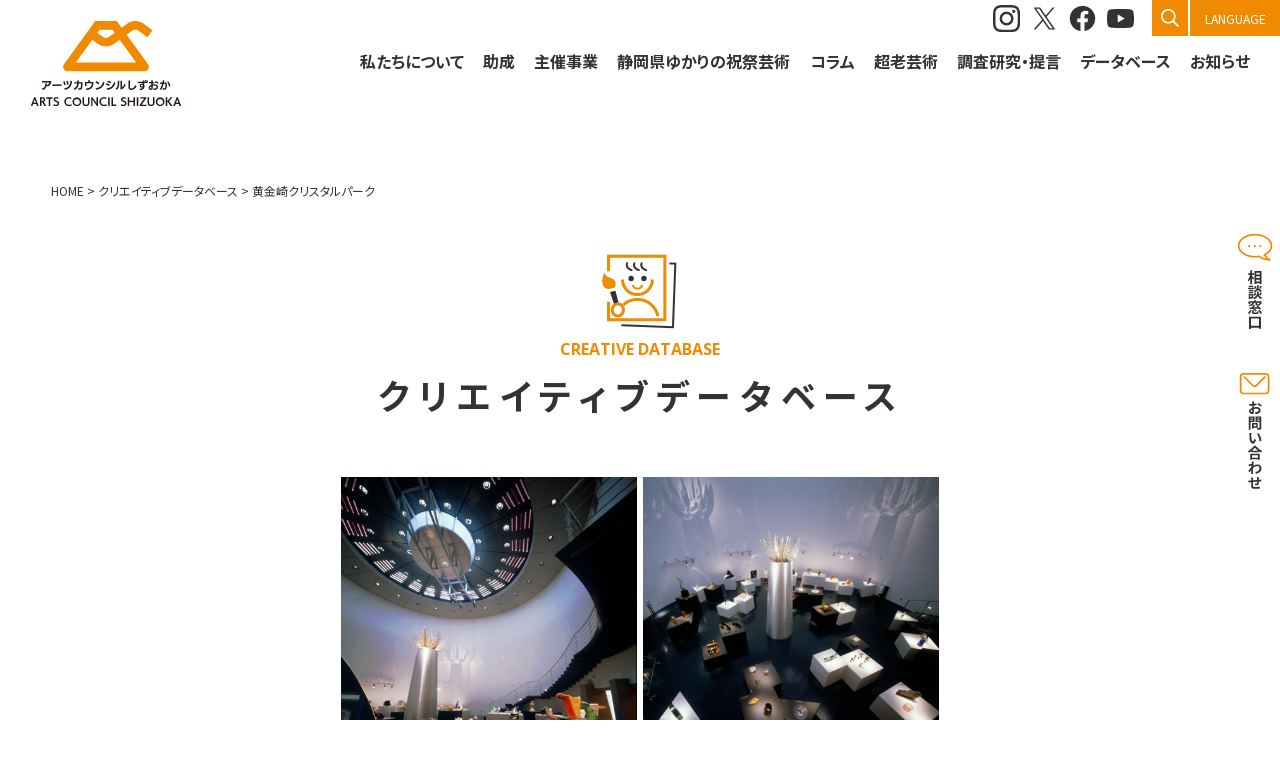

--- FILE ---
content_type: text/html; charset=UTF-8
request_url: https://artscouncil-shizuoka.jp/creative-db/detail.php?cid=599
body_size: 74401
content:
<!DOCTYPE html>
<html lang="ja">

<head>
  <!-- Google Tag Manager -->
  <script>
    setTimeout(() => {
      (function(w, d, s, l, i) {
        w[l] = w[l] || [];
        w[l].push({
          'gtm.start': new Date().getTime(),
          event: 'gtm.js'
        });
        var f = d.getElementsByTagName(s)[0],
          j = d.createElement(s),
          dl = l != 'dataLayer' ? '&l=' + l : '';
        j.async = true;
        j.src =
          'https://www.googletagmanager.com/gtm.js?id=' + i + dl;
        f.parentNode.insertBefore(j, f);
      })(window, document, 'script', 'dataLayer', 'GTM-K2N3M6K');
    }, 500);
  </script>
  <!-- End Google Tag Manager -->

  <meta charset="UTF-8">
  <meta http-equiv="X-UA-Compatible" content="IE=edge">
  <meta name="viewport" content="width=device-width, initial-scale=1, minimum-scale=1">

  <title>アーツカウンシルしずおか ARTS COUNCIL SHIZUOKA</title>
  <meta property="og:type" content="website" />
  <meta property="og:site_name" content="アーツカウンシルしずおか ARTS COUNCIL SHIZUOKA" />
  <meta property="og:title" content="アーツカウンシルしずおか ARTS COUNCIL SHIZUOKA" />
  <meta property="og:url" content="https://artscouncil-shizuoka.jp/creative-db/detail.php?cid=599" />
      <meta property="og:description" content="静岡県文化プログラム「地域密着プログラム」の実績を生かし、文化芸術の力を活かした住民主体の活動を促進するため、文化プログラム推進委員会事務局を母体として、令和3年1月、公益財団法人静岡県文化財団内にアーツカウンシルを設置しました。" />
        <meta property="og:image" content="https://artscouncil-shizuoka.jp/wp-content/uploads/2021/03/ogp.jpg" />
    <meta property="og:image:width" content="600" />
    <meta property="og:image:height" content="314" />
  
  <meta name="format-detection" content="telephone=no"><meta name='robots' content='max-image-preview:large' />
<link rel='dns-prefetch' href='//translate.google.com' />
<link rel='dns-prefetch' href='//ajaxzip3.github.io' />
<link rel='dns-prefetch' href='//s.w.org' />
<link rel="alternate" type="application/rss+xml" title="アーツカウンシルしずおか ARTS COUNCIL SHIZUOKA &raquo; フィード" href="https://artscouncil-shizuoka.jp/feed/" />
<link rel="alternate" type="application/rss+xml" title="アーツカウンシルしずおか ARTS COUNCIL SHIZUOKA &raquo; コメントフィード" href="https://artscouncil-shizuoka.jp/comments/feed/" />
<link rel='stylesheet' id='wp-block-library-css'  href='https://artscouncil-shizuoka.jp/wp-includes/css/dist/block-library/style.min.css?ver=6.0.11' type='text/css' media='all' />
<style id='wp-block-library-theme-inline-css' type='text/css'>
.wp-block-audio figcaption{color:#555;font-size:13px;text-align:center}.is-dark-theme .wp-block-audio figcaption{color:hsla(0,0%,100%,.65)}.wp-block-code{border:1px solid #ccc;border-radius:4px;font-family:Menlo,Consolas,monaco,monospace;padding:.8em 1em}.wp-block-embed figcaption{color:#555;font-size:13px;text-align:center}.is-dark-theme .wp-block-embed figcaption{color:hsla(0,0%,100%,.65)}.blocks-gallery-caption{color:#555;font-size:13px;text-align:center}.is-dark-theme .blocks-gallery-caption{color:hsla(0,0%,100%,.65)}.wp-block-image figcaption{color:#555;font-size:13px;text-align:center}.is-dark-theme .wp-block-image figcaption{color:hsla(0,0%,100%,.65)}.wp-block-pullquote{border-top:4px solid;border-bottom:4px solid;margin-bottom:1.75em;color:currentColor}.wp-block-pullquote__citation,.wp-block-pullquote cite,.wp-block-pullquote footer{color:currentColor;text-transform:uppercase;font-size:.8125em;font-style:normal}.wp-block-quote{border-left:.25em solid;margin:0 0 1.75em;padding-left:1em}.wp-block-quote cite,.wp-block-quote footer{color:currentColor;font-size:.8125em;position:relative;font-style:normal}.wp-block-quote.has-text-align-right{border-left:none;border-right:.25em solid;padding-left:0;padding-right:1em}.wp-block-quote.has-text-align-center{border:none;padding-left:0}.wp-block-quote.is-large,.wp-block-quote.is-style-large,.wp-block-quote.is-style-plain{border:none}.wp-block-search .wp-block-search__label{font-weight:700}:where(.wp-block-group.has-background){padding:1.25em 2.375em}.wp-block-separator.has-css-opacity{opacity:.4}.wp-block-separator{border:none;border-bottom:2px solid;margin-left:auto;margin-right:auto}.wp-block-separator.has-alpha-channel-opacity{opacity:1}.wp-block-separator:not(.is-style-wide):not(.is-style-dots){width:100px}.wp-block-separator.has-background:not(.is-style-dots){border-bottom:none;height:1px}.wp-block-separator.has-background:not(.is-style-wide):not(.is-style-dots){height:2px}.wp-block-table thead{border-bottom:3px solid}.wp-block-table tfoot{border-top:3px solid}.wp-block-table td,.wp-block-table th{padding:.5em;border:1px solid;word-break:normal}.wp-block-table figcaption{color:#555;font-size:13px;text-align:center}.is-dark-theme .wp-block-table figcaption{color:hsla(0,0%,100%,.65)}.wp-block-video figcaption{color:#555;font-size:13px;text-align:center}.is-dark-theme .wp-block-video figcaption{color:hsla(0,0%,100%,.65)}.wp-block-template-part.has-background{padding:1.25em 2.375em;margin-top:0;margin-bottom:0}
</style>
<style id='global-styles-inline-css' type='text/css'>
body{--wp--preset--color--black: #000000;--wp--preset--color--cyan-bluish-gray: #abb8c3;--wp--preset--color--white: #ffffff;--wp--preset--color--pale-pink: #f78da7;--wp--preset--color--vivid-red: #cf2e2e;--wp--preset--color--luminous-vivid-orange: #ff6900;--wp--preset--color--luminous-vivid-amber: #fcb900;--wp--preset--color--light-green-cyan: #7bdcb5;--wp--preset--color--vivid-green-cyan: #00d084;--wp--preset--color--pale-cyan-blue: #8ed1fc;--wp--preset--color--vivid-cyan-blue: #0693e3;--wp--preset--color--vivid-purple: #9b51e0;--wp--preset--color--artscouncil: #F08A00;--wp--preset--color--blue: #0094E3;--wp--preset--gradient--vivid-cyan-blue-to-vivid-purple: linear-gradient(135deg,rgba(6,147,227,1) 0%,rgb(155,81,224) 100%);--wp--preset--gradient--light-green-cyan-to-vivid-green-cyan: linear-gradient(135deg,rgb(122,220,180) 0%,rgb(0,208,130) 100%);--wp--preset--gradient--luminous-vivid-amber-to-luminous-vivid-orange: linear-gradient(135deg,rgba(252,185,0,1) 0%,rgba(255,105,0,1) 100%);--wp--preset--gradient--luminous-vivid-orange-to-vivid-red: linear-gradient(135deg,rgba(255,105,0,1) 0%,rgb(207,46,46) 100%);--wp--preset--gradient--very-light-gray-to-cyan-bluish-gray: linear-gradient(135deg,rgb(238,238,238) 0%,rgb(169,184,195) 100%);--wp--preset--gradient--cool-to-warm-spectrum: linear-gradient(135deg,rgb(74,234,220) 0%,rgb(151,120,209) 20%,rgb(207,42,186) 40%,rgb(238,44,130) 60%,rgb(251,105,98) 80%,rgb(254,248,76) 100%);--wp--preset--gradient--blush-light-purple: linear-gradient(135deg,rgb(255,206,236) 0%,rgb(152,150,240) 100%);--wp--preset--gradient--blush-bordeaux: linear-gradient(135deg,rgb(254,205,165) 0%,rgb(254,45,45) 50%,rgb(107,0,62) 100%);--wp--preset--gradient--luminous-dusk: linear-gradient(135deg,rgb(255,203,112) 0%,rgb(199,81,192) 50%,rgb(65,88,208) 100%);--wp--preset--gradient--pale-ocean: linear-gradient(135deg,rgb(255,245,203) 0%,rgb(182,227,212) 50%,rgb(51,167,181) 100%);--wp--preset--gradient--electric-grass: linear-gradient(135deg,rgb(202,248,128) 0%,rgb(113,206,126) 100%);--wp--preset--gradient--midnight: linear-gradient(135deg,rgb(2,3,129) 0%,rgb(40,116,252) 100%);--wp--preset--duotone--dark-grayscale: url('#wp-duotone-dark-grayscale');--wp--preset--duotone--grayscale: url('#wp-duotone-grayscale');--wp--preset--duotone--purple-yellow: url('#wp-duotone-purple-yellow');--wp--preset--duotone--blue-red: url('#wp-duotone-blue-red');--wp--preset--duotone--midnight: url('#wp-duotone-midnight');--wp--preset--duotone--magenta-yellow: url('#wp-duotone-magenta-yellow');--wp--preset--duotone--purple-green: url('#wp-duotone-purple-green');--wp--preset--duotone--blue-orange: url('#wp-duotone-blue-orange');--wp--preset--font-size--small: 13px;--wp--preset--font-size--medium: 20px;--wp--preset--font-size--large: 36px;--wp--preset--font-size--x-large: 42px;}.has-black-color{color: var(--wp--preset--color--black) !important;}.has-cyan-bluish-gray-color{color: var(--wp--preset--color--cyan-bluish-gray) !important;}.has-white-color{color: var(--wp--preset--color--white) !important;}.has-pale-pink-color{color: var(--wp--preset--color--pale-pink) !important;}.has-vivid-red-color{color: var(--wp--preset--color--vivid-red) !important;}.has-luminous-vivid-orange-color{color: var(--wp--preset--color--luminous-vivid-orange) !important;}.has-luminous-vivid-amber-color{color: var(--wp--preset--color--luminous-vivid-amber) !important;}.has-light-green-cyan-color{color: var(--wp--preset--color--light-green-cyan) !important;}.has-vivid-green-cyan-color{color: var(--wp--preset--color--vivid-green-cyan) !important;}.has-pale-cyan-blue-color{color: var(--wp--preset--color--pale-cyan-blue) !important;}.has-vivid-cyan-blue-color{color: var(--wp--preset--color--vivid-cyan-blue) !important;}.has-vivid-purple-color{color: var(--wp--preset--color--vivid-purple) !important;}.has-black-background-color{background-color: var(--wp--preset--color--black) !important;}.has-cyan-bluish-gray-background-color{background-color: var(--wp--preset--color--cyan-bluish-gray) !important;}.has-white-background-color{background-color: var(--wp--preset--color--white) !important;}.has-pale-pink-background-color{background-color: var(--wp--preset--color--pale-pink) !important;}.has-vivid-red-background-color{background-color: var(--wp--preset--color--vivid-red) !important;}.has-luminous-vivid-orange-background-color{background-color: var(--wp--preset--color--luminous-vivid-orange) !important;}.has-luminous-vivid-amber-background-color{background-color: var(--wp--preset--color--luminous-vivid-amber) !important;}.has-light-green-cyan-background-color{background-color: var(--wp--preset--color--light-green-cyan) !important;}.has-vivid-green-cyan-background-color{background-color: var(--wp--preset--color--vivid-green-cyan) !important;}.has-pale-cyan-blue-background-color{background-color: var(--wp--preset--color--pale-cyan-blue) !important;}.has-vivid-cyan-blue-background-color{background-color: var(--wp--preset--color--vivid-cyan-blue) !important;}.has-vivid-purple-background-color{background-color: var(--wp--preset--color--vivid-purple) !important;}.has-black-border-color{border-color: var(--wp--preset--color--black) !important;}.has-cyan-bluish-gray-border-color{border-color: var(--wp--preset--color--cyan-bluish-gray) !important;}.has-white-border-color{border-color: var(--wp--preset--color--white) !important;}.has-pale-pink-border-color{border-color: var(--wp--preset--color--pale-pink) !important;}.has-vivid-red-border-color{border-color: var(--wp--preset--color--vivid-red) !important;}.has-luminous-vivid-orange-border-color{border-color: var(--wp--preset--color--luminous-vivid-orange) !important;}.has-luminous-vivid-amber-border-color{border-color: var(--wp--preset--color--luminous-vivid-amber) !important;}.has-light-green-cyan-border-color{border-color: var(--wp--preset--color--light-green-cyan) !important;}.has-vivid-green-cyan-border-color{border-color: var(--wp--preset--color--vivid-green-cyan) !important;}.has-pale-cyan-blue-border-color{border-color: var(--wp--preset--color--pale-cyan-blue) !important;}.has-vivid-cyan-blue-border-color{border-color: var(--wp--preset--color--vivid-cyan-blue) !important;}.has-vivid-purple-border-color{border-color: var(--wp--preset--color--vivid-purple) !important;}.has-vivid-cyan-blue-to-vivid-purple-gradient-background{background: var(--wp--preset--gradient--vivid-cyan-blue-to-vivid-purple) !important;}.has-light-green-cyan-to-vivid-green-cyan-gradient-background{background: var(--wp--preset--gradient--light-green-cyan-to-vivid-green-cyan) !important;}.has-luminous-vivid-amber-to-luminous-vivid-orange-gradient-background{background: var(--wp--preset--gradient--luminous-vivid-amber-to-luminous-vivid-orange) !important;}.has-luminous-vivid-orange-to-vivid-red-gradient-background{background: var(--wp--preset--gradient--luminous-vivid-orange-to-vivid-red) !important;}.has-very-light-gray-to-cyan-bluish-gray-gradient-background{background: var(--wp--preset--gradient--very-light-gray-to-cyan-bluish-gray) !important;}.has-cool-to-warm-spectrum-gradient-background{background: var(--wp--preset--gradient--cool-to-warm-spectrum) !important;}.has-blush-light-purple-gradient-background{background: var(--wp--preset--gradient--blush-light-purple) !important;}.has-blush-bordeaux-gradient-background{background: var(--wp--preset--gradient--blush-bordeaux) !important;}.has-luminous-dusk-gradient-background{background: var(--wp--preset--gradient--luminous-dusk) !important;}.has-pale-ocean-gradient-background{background: var(--wp--preset--gradient--pale-ocean) !important;}.has-electric-grass-gradient-background{background: var(--wp--preset--gradient--electric-grass) !important;}.has-midnight-gradient-background{background: var(--wp--preset--gradient--midnight) !important;}.has-small-font-size{font-size: var(--wp--preset--font-size--small) !important;}.has-medium-font-size{font-size: var(--wp--preset--font-size--medium) !important;}.has-large-font-size{font-size: var(--wp--preset--font-size--large) !important;}.has-x-large-font-size{font-size: var(--wp--preset--font-size--x-large) !important;}
</style>
<link rel='stylesheet' id='google-language-translator-css'  href='https://artscouncil-shizuoka.jp/wp-content/plugins/google-language-translator/css/style.css?ver=6.0.20' type='text/css' media='' />
<link rel='stylesheet' id='webfonts-css'  href='https://artscouncil-shizuoka.jp/wp-content/themes/artscouncil/common/css/fonts.css?1753412276&#038;ver=6.0.11' type='text/css' media='all' />
<link rel='stylesheet' id='default-css'  href='https://artscouncil-shizuoka.jp/wp-content/themes/artscouncil/common/css/default.css?1753412276&#038;ver=6.0.11' type='text/css' media='all' />
<link rel='stylesheet' id='wow-css'  href='https://artscouncil-shizuoka.jp/wp-content/themes/artscouncil/common/js/lib/wow/animate.css?1742953018&#038;ver=6.0.11' type='text/css' media='all' />
<link rel='stylesheet' id='swiper-css'  href='https://artscouncil-shizuoka.jp/wp-content/themes/artscouncil/common/js/lib/swiper@7/swiper-bundle.min.css?1742953017&#038;ver=6.0.11' type='text/css' media='all' />
<link rel='stylesheet' id='scroll-hint-css'  href='https://artscouncil-shizuoka.jp/wp-content/themes/artscouncil/common/js/lib/scroll-hint/scroll-hint.css?1742953017&#038;ver=6.0.11' type='text/css' media='all' />
<link rel='stylesheet' id='fancybox3-css'  href='https://artscouncil-shizuoka.jp/wp-content/themes/artscouncil/common/js/lib/fancybox/jquery.fancybox.min.css?1742953016&#038;ver=6.0.11' type='text/css' media='all' />
<link rel='stylesheet' id='site-style-css'  href='https://artscouncil-shizuoka.jp/wp-content/themes/artscouncil/common/css/style.css?1753412277&#038;ver=6.0.11' type='text/css' media='all' />
<link rel='stylesheet' id='wp-pagenavi-css'  href='https://artscouncil-shizuoka.jp/wp-content/plugins/wp-pagenavi/pagenavi-css.css?ver=2.70' type='text/css' media='all' />
<script type='text/javascript' src='https://artscouncil-shizuoka.jp/wp-includes/js/jquery/jquery.min.js?ver=3.6.0' id='jquery-core-js'></script>
<script type='text/javascript' src='https://artscouncil-shizuoka.jp/wp-includes/js/jquery/jquery-migrate.min.js?ver=3.3.2' id='jquery-migrate-js'></script>
<link rel="https://api.w.org/" href="https://artscouncil-shizuoka.jp/wp-json/" /><link rel="EditURI" type="application/rsd+xml" title="RSD" href="https://artscouncil-shizuoka.jp/xmlrpc.php?rsd" />
<link rel="wlwmanifest" type="application/wlwmanifest+xml" href="https://artscouncil-shizuoka.jp/wp-includes/wlwmanifest.xml" /> 
<meta name="generator" content="WordPress 6.0.11" />
<style>#google_language_translator a{display:none!important;}div.skiptranslate.goog-te-gadget{display:inline!important;}.goog-te-gadget{color:transparent!important;}.goog-te-gadget{font-size:0px!important;}.goog-branding{display:none;}.goog-tooltip{display: none!important;}.goog-tooltip:hover{display: none!important;}.goog-text-highlight{background-color:transparent!important;border:none!important;box-shadow:none!important;}#google_language_translator select.goog-te-combo{color:#32373c;}#flags{display:none;}#google_language_translator{color:transparent;}body{top:0px!important;}#goog-gt-{display:none!important;}font font{background-color:transparent!important;box-shadow:none!important;position:initial!important;}#glt-translate-trigger{left:20px;right:auto;}#glt-translate-trigger > span{color:#ffffff;}#glt-translate-trigger{background:#f89406;}.goog-te-gadget .goog-te-combo{width:100%;}</style>    <meta name="description" content="静岡県文化プログラム「地域密着プログラム」の実績を生かし、文化芸術の力を活かした住民主体の活動を促進するため、文化プログラム推進委員会事務局を母体として、令和3年1月、公益財団法人静岡県文化財団内にアーツカウンシルを設置しました。">
  <link rel="icon" href="https://artscouncil-shizuoka.jp/wp-content/uploads/2021/03/cropped-wp-icon-512x512-1-32x32.png" sizes="32x32" />
<link rel="icon" href="https://artscouncil-shizuoka.jp/wp-content/uploads/2021/03/cropped-wp-icon-512x512-1-192x192.png" sizes="192x192" />
<link rel="apple-touch-icon" href="https://artscouncil-shizuoka.jp/wp-content/uploads/2021/03/cropped-wp-icon-512x512-1-180x180.png" />
<meta name="msapplication-TileImage" content="https://artscouncil-shizuoka.jp/wp-content/uploads/2021/03/cropped-wp-icon-512x512-1-270x270.png" />
</head>

<body id="ptop" class="wp-embed-responsive">
  <div id="loading" class="loading"></div>
  <div id="fb-root"></div>
  <script async defer crossorigin="anonymous" src="https://connect.facebook.net/ja_JP/sdk.js#xfbml=1&version=v21.0"></script>
  <!-- Google Tag Manager (noscript) -->
  <noscript>
    <iframe src="https://www.googletagmanager.com/ns.html?id=GTM-K2N3M6K"
      height="0" width="0" style="display:none;visibility:hidden"></iframe>
  </noscript>
  <!-- End Google Tag Manager (noscript) -->

  <svg xmlns="http://www.w3.org/2000/svg" viewBox="0 0 0 0" width="0" height="0" focusable="false" role="none" style="visibility: hidden; position: absolute; left: -9999px; overflow: hidden;" ><defs><filter id="wp-duotone-dark-grayscale"><feColorMatrix color-interpolation-filters="sRGB" type="matrix" values=" .299 .587 .114 0 0 .299 .587 .114 0 0 .299 .587 .114 0 0 .299 .587 .114 0 0 " /><feComponentTransfer color-interpolation-filters="sRGB" ><feFuncR type="table" tableValues="0 0.49803921568627" /><feFuncG type="table" tableValues="0 0.49803921568627" /><feFuncB type="table" tableValues="0 0.49803921568627" /><feFuncA type="table" tableValues="1 1" /></feComponentTransfer><feComposite in2="SourceGraphic" operator="in" /></filter></defs></svg><svg xmlns="http://www.w3.org/2000/svg" viewBox="0 0 0 0" width="0" height="0" focusable="false" role="none" style="visibility: hidden; position: absolute; left: -9999px; overflow: hidden;" ><defs><filter id="wp-duotone-grayscale"><feColorMatrix color-interpolation-filters="sRGB" type="matrix" values=" .299 .587 .114 0 0 .299 .587 .114 0 0 .299 .587 .114 0 0 .299 .587 .114 0 0 " /><feComponentTransfer color-interpolation-filters="sRGB" ><feFuncR type="table" tableValues="0 1" /><feFuncG type="table" tableValues="0 1" /><feFuncB type="table" tableValues="0 1" /><feFuncA type="table" tableValues="1 1" /></feComponentTransfer><feComposite in2="SourceGraphic" operator="in" /></filter></defs></svg><svg xmlns="http://www.w3.org/2000/svg" viewBox="0 0 0 0" width="0" height="0" focusable="false" role="none" style="visibility: hidden; position: absolute; left: -9999px; overflow: hidden;" ><defs><filter id="wp-duotone-purple-yellow"><feColorMatrix color-interpolation-filters="sRGB" type="matrix" values=" .299 .587 .114 0 0 .299 .587 .114 0 0 .299 .587 .114 0 0 .299 .587 .114 0 0 " /><feComponentTransfer color-interpolation-filters="sRGB" ><feFuncR type="table" tableValues="0.54901960784314 0.98823529411765" /><feFuncG type="table" tableValues="0 1" /><feFuncB type="table" tableValues="0.71764705882353 0.25490196078431" /><feFuncA type="table" tableValues="1 1" /></feComponentTransfer><feComposite in2="SourceGraphic" operator="in" /></filter></defs></svg><svg xmlns="http://www.w3.org/2000/svg" viewBox="0 0 0 0" width="0" height="0" focusable="false" role="none" style="visibility: hidden; position: absolute; left: -9999px; overflow: hidden;" ><defs><filter id="wp-duotone-blue-red"><feColorMatrix color-interpolation-filters="sRGB" type="matrix" values=" .299 .587 .114 0 0 .299 .587 .114 0 0 .299 .587 .114 0 0 .299 .587 .114 0 0 " /><feComponentTransfer color-interpolation-filters="sRGB" ><feFuncR type="table" tableValues="0 1" /><feFuncG type="table" tableValues="0 0.27843137254902" /><feFuncB type="table" tableValues="0.5921568627451 0.27843137254902" /><feFuncA type="table" tableValues="1 1" /></feComponentTransfer><feComposite in2="SourceGraphic" operator="in" /></filter></defs></svg><svg xmlns="http://www.w3.org/2000/svg" viewBox="0 0 0 0" width="0" height="0" focusable="false" role="none" style="visibility: hidden; position: absolute; left: -9999px; overflow: hidden;" ><defs><filter id="wp-duotone-midnight"><feColorMatrix color-interpolation-filters="sRGB" type="matrix" values=" .299 .587 .114 0 0 .299 .587 .114 0 0 .299 .587 .114 0 0 .299 .587 .114 0 0 " /><feComponentTransfer color-interpolation-filters="sRGB" ><feFuncR type="table" tableValues="0 0" /><feFuncG type="table" tableValues="0 0.64705882352941" /><feFuncB type="table" tableValues="0 1" /><feFuncA type="table" tableValues="1 1" /></feComponentTransfer><feComposite in2="SourceGraphic" operator="in" /></filter></defs></svg><svg xmlns="http://www.w3.org/2000/svg" viewBox="0 0 0 0" width="0" height="0" focusable="false" role="none" style="visibility: hidden; position: absolute; left: -9999px; overflow: hidden;" ><defs><filter id="wp-duotone-magenta-yellow"><feColorMatrix color-interpolation-filters="sRGB" type="matrix" values=" .299 .587 .114 0 0 .299 .587 .114 0 0 .299 .587 .114 0 0 .299 .587 .114 0 0 " /><feComponentTransfer color-interpolation-filters="sRGB" ><feFuncR type="table" tableValues="0.78039215686275 1" /><feFuncG type="table" tableValues="0 0.94901960784314" /><feFuncB type="table" tableValues="0.35294117647059 0.47058823529412" /><feFuncA type="table" tableValues="1 1" /></feComponentTransfer><feComposite in2="SourceGraphic" operator="in" /></filter></defs></svg><svg xmlns="http://www.w3.org/2000/svg" viewBox="0 0 0 0" width="0" height="0" focusable="false" role="none" style="visibility: hidden; position: absolute; left: -9999px; overflow: hidden;" ><defs><filter id="wp-duotone-purple-green"><feColorMatrix color-interpolation-filters="sRGB" type="matrix" values=" .299 .587 .114 0 0 .299 .587 .114 0 0 .299 .587 .114 0 0 .299 .587 .114 0 0 " /><feComponentTransfer color-interpolation-filters="sRGB" ><feFuncR type="table" tableValues="0.65098039215686 0.40392156862745" /><feFuncG type="table" tableValues="0 1" /><feFuncB type="table" tableValues="0.44705882352941 0.4" /><feFuncA type="table" tableValues="1 1" /></feComponentTransfer><feComposite in2="SourceGraphic" operator="in" /></filter></defs></svg><svg xmlns="http://www.w3.org/2000/svg" viewBox="0 0 0 0" width="0" height="0" focusable="false" role="none" style="visibility: hidden; position: absolute; left: -9999px; overflow: hidden;" ><defs><filter id="wp-duotone-blue-orange"><feColorMatrix color-interpolation-filters="sRGB" type="matrix" values=" .299 .587 .114 0 0 .299 .587 .114 0 0 .299 .587 .114 0 0 .299 .587 .114 0 0 " /><feComponentTransfer color-interpolation-filters="sRGB" ><feFuncR type="table" tableValues="0.098039215686275 1" /><feFuncG type="table" tableValues="0 0.66274509803922" /><feFuncB type="table" tableValues="0.84705882352941 0.41960784313725" /><feFuncA type="table" tableValues="1 1" /></feComponentTransfer><feComposite in2="SourceGraphic" operator="in" /></filter></defs></svg>  <!-- = wrapper = -->
  <div id="wrapper">

    <!-- = header = -->
    <div id="site_header" class="site_header">
      <div class="site_header-inner">
        <header>
          <a href="https://artscouncil-shizuoka.jp" class="site_header-logo">
                          <div>
                <img src="https://artscouncil-shizuoka.jp/wp-content/themes/artscouncil/common/imgs/share/ac-logo.svg?20210326" width="182" height="104" alt="アーツカウンシルしずおか ARTS COUNCIL SHIZUOKA">
              </div>
                      </a>

          <!-- sp menu icon -->
          <div id="sp_menu_icon" class="sp_menu_icon">
            <span class="line"></span>
            <span class="line"></span>
            <span class="line"></span>
            <span class="txt">メニュー</span>
          </div>
        </header>
      </div>
      <!-- SP専用の時はここに #global_nav をいれてもいいかも -->
    </div>
    <!-- = / header = -->

    <!-- SNS -->
    <ul class="sns_icons global_sns_icons">
      <li class="sns_icons-item">
        <a href="https://www.instagram.com/artshizuoka/" target="_blank" rel="noopener noreferrer"><img src="https://artscouncil-shizuoka.jp/wp-content/themes/artscouncil/common/imgs/share/sns-instagram-black.svg" width="28" height="28" alt="Instagram"></a>
      </li>
      <li class="sns_icons-item">
        <a href="https://twitter.com/artshizuoka" target="_blank" rel="noopener noreferrer"><img src="https://artscouncil-shizuoka.jp/wp-content/themes/artscouncil/common/imgs/share/sns-x-black.svg" width="28" height="28" alt="X"></a>
      </li>
      <li class="sns_icons-item">
        <a href="https://www.facebook.com/artshizuoka" target="_blank" rel="noopener noreferrer"><img src="https://artscouncil-shizuoka.jp/wp-content/themes/artscouncil/common/imgs/share/sns-facebook-black.svg" width="28" height="28" alt="FaceBook"></a>
      </li>
      <li class="sns_icons-item">
        <a href="https://www.youtube.com/channel/UCsF2wCRH12Z4FxBCZg1mzuw" target="_blank" rel="noopener noreferrer"><img src="https://artscouncil-shizuoka.jp/wp-content/themes/artscouncil/common/imgs/share/sns-youtube-black.svg" width="28" height="28" alt="Youtube"></a>
      </li>
    </ul>

    <!-- 検索ボタン -->
    <div class="global_search_btn">
      <button>
        <span class="txt">検索</span>
      </button>
    </div>

    <!-- = global_nav = -->
    <div id="global_nav" class="global_nav">
      <div class="global_nav-inner">

        <!-- global_menu -->
        <div id="global_menu" class="global_menu">
          <nav class="global_menu-inner">
            <div class="menu-global_v2-container"><ul id="header_menu_v2" class="header_menu_v2"><li id="menu-item-7754" class="menu-pointer-events-none menu-item menu-item-type-post_type menu-item-object-page menu-item-has-children menu-item-7754"><a href="https://artscouncil-shizuoka.jp/?page_id=6">私たちについて</a>
<ul class="sub-menu">
	<li id="menu-item-7755" class="menu-item menu-item-type-post_type menu-item-object-page menu-item-7755"><a href="https://artscouncil-shizuoka.jp/about/about_artscouncil/">アーツカウンシルしずおかとは</a></li>
	<li id="menu-item-7756" class="menu-item menu-item-type-post_type menu-item-object-page menu-item-7756"><a href="https://artscouncil-shizuoka.jp/about/instrodunction/">事業紹介</a></li>
	<li id="menu-item-7757" class="menu-item menu-item-type-post_type menu-item-object-page menu-item-7757"><a href="https://artscouncil-shizuoka.jp/about/organization/">組織体制</a></li>
	<li id="menu-item-7758" class="menu-item menu-item-type-post_type menu-item-object-page menu-item-7758"><a href="https://artscouncil-shizuoka.jp/about/member/">専門スタッフ紹介</a></li>
	<li id="menu-item-7759" class="menu-item menu-item-type-post_type menu-item-object-page menu-item-7759"><a href="https://artscouncil-shizuoka.jp/about/about-logo/">ロゴについて</a></li>
	<li id="menu-item-7760" class="menu-item menu-item-type-post_type menu-item-object-page menu-item-7760"><a href="https://artscouncil-shizuoka.jp/about/history/">沿革</a></li>
	<li id="menu-item-7761" class="menu-item menu-item-type-custom menu-item-object-custom menu-item-7761"><a href="/data/ac-pamphlet-2024.pdf">アーツカウンシルしずおかパンフレット</a></li>
</ul>
</li>
<li id="menu-item-7762" class="menu-item menu-item-type-post_type menu-item-object-page menu-item-has-children menu-item-7762"><a href="https://artscouncil-shizuoka.jp/support/">助成</a>
<ul class="sub-menu">
	<li id="menu-item-7763" class="menu-item menu-item-type-post_type menu-item-object-page menu-item-7763"><a href="https://artscouncil-shizuoka.jp/support/">助成について</a></li>
	<li id="menu-item-9844" class="menu-item menu-item-type-post_type menu-item-object-page menu-item-9844"><a href="https://artscouncil-shizuoka.jp/support/group2025/">2025年度のプログラム実施団体一覧</a></li>
	<li id="menu-item-9979" class="menu-item menu-item-type-custom menu-item-object-custom menu-item-9979"><a href="https://artscouncil-shizuoka.jp/event/">2025年度実施団体イベント情報</a></li>
	<li id="menu-item-9051" class="menu-item menu-item-type-custom menu-item-object-custom menu-item-has-children menu-item-9051"><a href="#">これまでの実施団体</a>
	<ul class="sub-menu">
		<li id="menu-item-8181" class="menu-item menu-item-type-post_type menu-item-object-page menu-item-8181"><a href="https://artscouncil-shizuoka.jp/support/group2024/">2024年度のプログラム実施団体一覧</a></li>
		<li id="menu-item-7765" class="menu-item menu-item-type-post_type menu-item-object-page menu-item-7765"><a href="https://artscouncil-shizuoka.jp/support/group2023/">2023年度のプログラム実施団体一覧</a></li>
		<li id="menu-item-7766" class="menu-item menu-item-type-post_type menu-item-object-page menu-item-7766"><a href="https://artscouncil-shizuoka.jp/support/group2022/">2022年度のプログラム実施団体一覧</a></li>
		<li id="menu-item-9050" class="menu-item menu-item-type-post_type menu-item-object-page menu-item-9050"><a href="https://artscouncil-shizuoka.jp/support/group2021/">2021年度のプログラム実施団体一覧</a></li>
	</ul>
</li>
	<li id="menu-item-8422" class="menu-item menu-item-type-post_type menu-item-object-page menu-item-8422"><a href="https://artscouncil-shizuoka.jp/support/accomplishment-report/">成果（活動）報告</a></li>
</ul>
</li>
<li id="menu-item-7768" class="menu-pointer-events-none menu-item menu-item-type-post_type menu-item-object-page menu-item-has-children menu-item-7768"><a href="https://artscouncil-shizuoka.jp/?page_id=1175">主催事業</a>
<ul class="sub-menu">
	<li id="menu-item-11094" class="menu-item menu-item-type-post_type menu-item-object-page menu-item-11094"><a href="https://artscouncil-shizuoka.jp/sponsored-program/freshair/">アートによる空き家活用パイロット事業「fresh air」</a></li>
	<li id="menu-item-9549" class="menu-item menu-item-type-post_type menu-item-object-page menu-item-9549"><a href="https://artscouncil-shizuoka.jp/sponsored-program/kikaku2025/">きかくの間</a></li>
	<li id="menu-item-7770" class="menu-item menu-item-type-post_type menu-item-object-page menu-item-7770"><a href="https://artscouncil-shizuoka.jp/sponsored-program/maw/">マイクロ・アート・ワーケーション</a></li>
	<li id="menu-item-7772" class="menu-item menu-item-type-post_type menu-item-object-page menu-item-7772"><a href="https://artscouncil-shizuoka.jp/sponsored-program/creative-staff/">クリエイティブ人材の派遣制度</a></li>
	<li id="menu-item-9945" class="menu-item menu-item-type-custom menu-item-object-custom menu-item-has-children menu-item-9945"><a href="#">2024年度実施事業</a>
	<ul class="sub-menu">
		<li id="menu-item-8825" class="menu-item menu-item-type-post_type menu-item-object-page menu-item-8825"><a href="https://artscouncil-shizuoka.jp/sponsored-program/freshair2024/">2024年度　アートによる空き家活用パイロット事業「fresh air」</a></li>
		<li id="menu-item-7771" class="menu-item menu-item-type-post_type menu-item-object-page menu-item-7771"><a href="https://artscouncil-shizuoka.jp/sponsored-program/kikakunoba/">アートプロジェクトのつくり方「きかくの場」</a></li>
	</ul>
</li>
	<li id="menu-item-7837" class="menu-item menu-item-type-custom menu-item-object-custom menu-item-has-children menu-item-7837"><a href="#">2023年度実施事業</a>
	<ul class="sub-menu">
		<li id="menu-item-7840" class="menu-item menu-item-type-post_type menu-item-object-page menu-item-7840"><a href="https://artscouncil-shizuoka.jp/choroten/">超老芸術展</a></li>
		<li id="menu-item-7769" class="menu-item menu-item-type-post_type menu-item-object-page menu-item-7769"><a href="https://artscouncil-shizuoka.jp/sponsored-program/vacanthouses/">クリエイティブ人材空き家等活用モデルプログラム「fresh air」</a></li>
		<li id="menu-item-7773" class="menu-item menu-item-type-post_type menu-item-object-page menu-item-7773"><a href="https://artscouncil-shizuoka.jp/sponsored-program/associate-system/">アソシエイト制度</a></li>
		<li id="menu-item-10408" class="menu-item menu-item-type-post_type menu-item-object-page menu-item-10408"><a href="https://artscouncil-shizuoka.jp/sponsored-program/creative-talks/">創造トークス</a></li>
		<li id="menu-item-10975" class="menu-item menu-item-type-post_type menu-item-object-page menu-item-10975"><a href="https://artscouncil-shizuoka.jp/sponsored-program/kikakunoba2023/">アートプロジェクトのつくり方「きかくの場」</a></li>
	</ul>
</li>
	<li id="menu-item-7838" class="menu-item menu-item-type-custom menu-item-object-custom menu-item-has-children menu-item-7838"><a href="#">2022年度実施事業</a>
	<ul class="sub-menu">
		<li id="menu-item-7774" class="menu-item menu-item-type-post_type menu-item-object-page menu-item-7774"><a href="https://artscouncil-shizuoka.jp/sponsored-program/omoshiroihito2023/">おもしろい人に会いたい!! 2023</a></li>
		<li id="menu-item-7775" class="menu-item menu-item-type-post_type menu-item-object-page menu-item-7775"><a href="https://artscouncil-shizuoka.jp/sponsored-program/kakikaku/">アートライティング講座「かきかたきかく」</a></li>
		<li id="menu-item-7776" class="menu-item menu-item-type-post_type menu-item-object-page menu-item-7776"><a href="https://artscouncil-shizuoka.jp/pilot-business2022/">地域産業とクリエイティブ人材マッチングモデル事業</a></li>
		<li id="menu-item-7777" class="menu-item menu-item-type-post_type menu-item-object-page menu-item-7777"><a href="https://artscouncil-shizuoka.jp/sponsored-program/forum2022/">地域づくりフォーラム</a></li>
	</ul>
</li>
	<li id="menu-item-7839" class="menu-item menu-item-type-custom menu-item-object-custom menu-item-has-children menu-item-7839"><a href="#">2021年度実施事業</a>
	<ul class="sub-menu">
		<li id="menu-item-7778" class="menu-item menu-item-type-post_type menu-item-object-page menu-item-7778"><a href="https://artscouncil-shizuoka.jp/sponsored-program/onliine-seminar/">オンラインセミナー「お点前ちょうだいいたします」</a></li>
		<li id="menu-item-7779" class="menu-item menu-item-type-post_type menu-item-object-page menu-item-7779"><a href="https://artscouncil-shizuoka.jp/sponsored-program/hesocha/">オンライン寄合「へそちゃ会」</a></li>
		<li id="menu-item-7780" class="menu-item menu-item-type-post_type menu-item-object-page menu-item-7780"><a href="https://artscouncil-shizuoka.jp/pilot-business/">文化芸術による地域経済活性化モデル形成のためのパイロット事業</a></li>
	</ul>
</li>
</ul>
</li>
<li id="menu-item-7781" class="menu-item menu-item-type-post_type_archive menu-item-object-shukusaigeijutsu menu-item-has-children menu-item-7781"><a href="https://artscouncil-shizuoka.jp/shukusaigeijutsu/">静岡県ゆかりの祝祭芸術</a>
<ul class="sub-menu">
	<li id="menu-item-11205" class="menu-item menu-item-type-post_type menu-item-object-shukusaigeijutsu menu-item-11205"><a href="https://artscouncil-shizuoka.jp/shukusaigeijutsu/vol23/">vol.23 郷土芸能は驚くべき総合芸術　～寺野のひょんどり 川名のひょんどり～</a></li>
	<li id="menu-item-9047" class="menu-item menu-item-type-post_type menu-item-object-shukusaigeijutsu menu-item-9047"><a href="https://artscouncil-shizuoka.jp/shukusaigeijutsu/vol22/">vol.22 見える富士、見えぬ富士　～三島満願芸術祭～</a></li>
	<li id="menu-item-8715" class="menu-item menu-item-type-post_type menu-item-object-shukusaigeijutsu menu-item-8715"><a href="https://artscouncil-shizuoka.jp/shukusaigeijutsu/vol21/">Vol.21 横尾歌舞伎－あこがれが生み出す伝承－</a></li>
</ul>
</li>
<li id="menu-item-7782" class="menu-pointer-events-none menu-item menu-item-type-post_type menu-item-object-page menu-item-has-children menu-item-7782"><a href="https://artscouncil-shizuoka.jp/?page_id=20">コラム</a>
<ul class="sub-menu">
	<li id="menu-item-7783" class="menu-item menu-item-type-post_type_archive menu-item-object-column menu-item-7783"><a href="https://artscouncil-shizuoka.jp/column/">コラム</a></li>
	<li id="menu-item-7784" class="menu-item menu-item-type-post_type_archive menu-item-object-genseki menu-item-7784"><a href="https://artscouncil-shizuoka.jp/genseki/">しずおかの原石 インタビュー</a></li>
</ul>
</li>
<li id="menu-item-7785" class="menu-pointer-events-none menu-item menu-item-type-custom menu-item-object-custom menu-item-has-children menu-item-7785"><a href="#">超老芸術</a>
<ul class="sub-menu">
	<li id="menu-item-10475" class="menu-item menu-item-type-post_type menu-item-object-page menu-item-10475"><a href="https://artscouncil-shizuoka.jp/chorotalk/">超老芸術座談会＆作品鑑賞会</a></li>
	<li id="menu-item-7786" class="menu-item menu-item-type-post_type_archive menu-item-object-chorogeijutsu menu-item-7786"><a href="https://artscouncil-shizuoka.jp/chorogeijutsu/">超老芸術</a></li>
	<li id="menu-item-7787" class="menu-item menu-item-type-post_type menu-item-object-page menu-item-7787"><a href="https://artscouncil-shizuoka.jp/choroten/">超老芸術展</a></li>
</ul>
</li>
<li id="menu-item-9534" class="menu-pointer-events-none menu-item menu-item-type-post_type menu-item-object-page menu-item-has-children menu-item-9534"><a href="https://artscouncil-shizuoka.jp/?page_id=9530">調査研究・提言</a>
<ul class="sub-menu">
	<li id="menu-item-10827" class="menu-item menu-item-type-post_type menu-item-object-page menu-item-10827"><a href="https://artscouncil-shizuoka.jp/research/investment-return/">文化政策投資効果調査</a></li>
	<li id="menu-item-10320" class="menu-item menu-item-type-post_type menu-item-object-page menu-item-10320"><a href="https://artscouncil-shizuoka.jp/research/proposal2025/">高齢者の文化芸術振興に関する提言書</a></li>
	<li id="menu-item-9535" class="menu-item menu-item-type-post_type menu-item-object-page menu-item-9535"><a href="https://artscouncil-shizuoka.jp/research/chorogeijutsu-ws/">高齢者施設における超老芸術作品を通じた対話型鑑賞と絵画制作ワークショップ</a></li>
</ul>
</li>
<li id="menu-item-7789" class="menu-pointer-events-none menu-item menu-item-type-post_type menu-item-object-page menu-item-has-children menu-item-7789"><a href="https://artscouncil-shizuoka.jp/?page_id=2483">データベース</a>
<ul class="sub-menu">
	<li id="menu-item-9525" class="menu-item menu-item-type-custom menu-item-object-custom menu-item-9525"><a href="https://artscouncil-shizuoka.jp/wp-content/uploads/2025/03/【公開】マイクロ・アート・ワーケーションアンケート結果報告書.pdf">マイクロ・アート・ワーケーション アンケート結果報告書（2021～2023）</a></li>
	<li id="menu-item-10992" class="menu-item menu-item-type-post_type menu-item-object-page menu-item-10992"><a href="https://artscouncil-shizuoka.jp/sponsored-program/creative-talks/">創造トークス（2023）</a></li>
	<li id="menu-item-7790" class="menu-item menu-item-type-custom menu-item-object-custom menu-item-7790"><a href="https://artscouncil-shizuoka.jp/creative-db/">クリエイティブデータベース</a></li>
	<li id="menu-item-7791" class="menu-item menu-item-type-custom menu-item-object-custom menu-item-7791"><a href="https://artscouncil-shizuoka.jp/culture-resource-db/">ふじのくに文化資源データベース</a></li>
	<li id="menu-item-7792" class="menu-item menu-item-type-post_type menu-item-object-page menu-item-7792"><a href="https://artscouncil-shizuoka.jp/annualreport/">アニュアルレポート</a></li>
	<li id="menu-item-7793" class="menu-item menu-item-type-custom menu-item-object-custom menu-item-7793"><a href="https://artscouncil-shizuoka.jp/bunpro/">静岡県文化プログラム</a></li>
</ul>
</li>
<li id="menu-item-7794" class="menu-item menu-item-type-taxonomy menu-item-object-category menu-item-7794"><a href="https://artscouncil-shizuoka.jp/category/news/">お知らせ</a></li>
</ul></div>          </nav>
        </div>

        <!-- 相談窓口・コンタクト -->
        <ul class="banner-yell_contact">
          <li class="banner-yell_contact-item">
            <a href="https://artscouncil-shizuoka.jp/consultation/"><img src="https://artscouncil-shizuoka.jp/wp-content/themes/artscouncil/common/imgs/share/banner-consultation.svg" width="140" height="50" alt="相談窓口"></a>
          </li>
          <li class="banner-yell_contact-item">
            <a href="https://artscouncil-shizuoka.jp/contact/"><img src="https://artscouncil-shizuoka.jp/wp-content/themes/artscouncil/common/imgs/share/banner-contact.svg" width="140" height="50" alt="お問い合わせ"></a>
          </li>
        </ul>

        <!-- 言語選択 -->
        <div class="global_language_menu">
          <button class="global_language_menu-label">LANGUAGE</button>
          <div id="google_language_translator" class="default-language-ja"></div>        </div>

      </div>
    </div>
    <!-- = / global_nav = -->  <!-- パンくず -->
  <div class="breadcrumb">
    <div class="breadcrumb-inner">
      <!-- Breadcrumb NavXT 6.6.0 -->
      <span property="itemListElement" typeof="ListItem"><a property="item" typeof="WebPage" title="Go to アーツカウンシルしずおか ARTS COUNCIL SHIZUOKA." href="/" class="home"><span property="name">HOME</span></a><meta property="position" content="1"></span> &gt;
      <span property="itemListElement" typeof="ListItem"><a property="item" typeof="WebPage" title="Go to クリエイティブデータベース." href="index.php" class="post post-page"><span property="name">クリエイティブデータベース</span></a><meta property="position" content="2"></span> &gt;
      <span property="itemListElement" typeof="ListItem"><span property="name" class="post post-page current-item">黄金崎クリスタルパーク</span><meta property="url" content="registration.php"><meta property="position" content="3"></span>
    </div>
  </div>

  <!-- = container = -->
  <div id="container">

    <!-- = contents = -->
    <div id="contents">
      <main>

        <!-- ページタイトル -->
        <div class="primary_ttlset_t1 mrgb20 mrgt20_-s mrgt0_m-l">
          <img src="/wp-content/themes/artscouncil/common/imgs/share/ttl_deco-creative_database.svg" width="120" height="80" alt="" class="primary_ttlset_t1-img">
          <div class="primary_ttlset_t1-txt">CREATIVE DATABASE</div>
          <h1 class="primary_ttlset_t1-ttl">クリエイティブ<br class="show_xs">データベース
          </h1>
        </div>

        <!--
        クリエイター詳細
        -->
        <section id="creative_db_detail" class="pddtb10_-s pddtb40_m-l">
          <!-- 作品画像 -->
          <div class="content">
            <div class="content-inner o-max">
              <div class="img_gallery_t1 o-t1">
                <div class="img_gallery_t1-img">
                  <div class="inner">
                    <img src="image.php?filename=599_w1.jpg" width="300" height="300" alt="">
                  </div>
                </div>
                <div class="img_gallery_t1-img">
                  <div class="inner">
                    <img src="image.php?filename=599_w2.jpg" width="300" height="300" alt="">
                  </div>
                </div>
                              </div>
            </div>
          </div>

          <!-- クリエイター -->
          <div class="content">
            <div class="content-inner o-m">

              <!-- ログインボタン -->
              <div class="btns o-right mrgt30_-s mrgt50_m-l">
                <a href="./alteration/index.php" class="btn_t2 o-middle">ログイン　<span class="xsmaller">登録情報の編集はこちら</span></a>
              </div>

              <!-- クリエイター情報 -->
              <div class="card_t7 mrgt40_-s mrgt20_m-l">
                <div class="card_t7-item">
                  <div class="card_t7-item-img">
                    <img src="image.php?filename=599_f1.jpg" width="160" height="160" alt="">
                  </div>
                  <div class="card_t7-item-text_content">
                    <div class="card_t7-item-tag">
                                            	<span class="tag">美術</span>&nbsp;
                      	                      	<span class="tag">デザイン</span>&nbsp;
                      	                      	<span class="tag">まちづくり</span>&nbsp;
                      	                      	<span class="tag">生活文化</span>&nbsp;
                      	                    </div>
                    <div class="card_t7-item-position">
                      美術館                    </div>
                    <div class="card_t7-item-name">
                      黄金崎クリスタルパーク<br class="show_-s"><span class="kana">（コガネザキクリスタルパーク）</span>
                    </div>
                  </div>
                </div>
              </div>
              <table class="tbl_t6 creative_db_detail-info_tbl mrgt40_-s mrgt50_m-l">
                <tbody>
                                <tr>
                  <th>略歴、概要</th>
                  <td>
                    １９９７年、ガラスの原料となる珪石の採石地であった西伊豆町宇久須地区に、現代のガラス作品を紹介するガラスミュージアムを中心に、ガラス体験工房などを併設した、黄金崎クリスタルパークが開館しました。                  </td>
                </tr>
                                <tr>
                  <th>Web</th>
                  <td>
                                      <a href="https://ikoyo-nishiizu.jp/crystal/" target="_blank" rel="noopener noreferrer">https://ikoyo-nishiizu.jp/crystal/</a><br>
                                      </td>
                </tr>
                                <tr>
                  <th>住所</th>
                  <td>
                    〒410-3501 静岡県賀茂郡西伊豆町宇久須２２０４－３                  </td>
                </tr>
                                <tr>
                  <th>電話番号</th>
                  <td>
                    <a href="tel:0558-55-1515">0558-55-1515</a>
                  </td>
                </tr>
                                <tr>
                  <th>PR</th>
                  <td>
                  ガラスミュージアムでは、質の高い現代のガラス作品を常時ご覧いただけます。国内外のガラス作家による多彩な造形に親しみながら、ガラスという素材の持つ奥深さを感じさせてくれることでしょう。ミュージアム内に設けられた、きらびやかな万華鏡が楽しめるコーナーでは、鏡の合わせ方や中に入れるものによって無限に変わる、不思議な鏡の世界が堪能できます。また、黄金崎クリスタルパーク内には、オリジナル作品が気軽に作れる体験工房や、おしゃれなアクセサリーやランプなどのガラス製品がそろうショップも併設されています。                  </td>
                </tr>
                                </tbody>
              </table>


            </div>
          </div>

        </section>

        <!--
        登録フォーム案内
        -->
        <section id="registration_guide" class="content">
          <div class="content-inner o-m">
            <div class="box_t1 o-t3">
              <h4 class="ttl_t4 mrgb10">
                クリエイティブデータベースに登録希望の方はこちら。
              </h4>
              <div class="btns o-left">
                <a data-fancybox data-options='{
                "src": "regulation.html",
                "type": "iframe",
                "baseClass": "fancybox-iframe_t1"
              }' href="javascript:;" class="btn_t2 registration-btn">登録フォーム</a>
              </div>
              <h4 class="ttl_t4 mrgt40 mrgb10">
                ＜クリエイターやアーティスト、文化団体、文化施設等へご連絡をされる方へ＞
              </h4>
              <p class="txt o-small">
                アーツカウンシルしずおかではクリエイティブデータベース上でのご紹介のみになります。<br>
                業務依頼等については、すべて当事者間で行うようにお願いいたします。<br>
                本サイトの著作権は、（公財）静岡県文化財団（アーツカウンシルしずおか）が有しますが、掲載されている画像、文章等の著作権は、制作者である登録者・登録団体に帰属します。文章や画像等の無断転載及び複製等の行為は著作権侵害にあたりますので十分ご注意ください。
              </p>
            </div>
          </div>
        </section>

      </main>
    </div>
    <!-- = / contents = -->

    <script>
			(function($) {
				$(function() {
					// 検索ボックス 表示のオン・オフ
					const aca = $('.aca');
					const acaBody = $('.aca .aca-body');
					aca.accordionArea(null);

					// スマートフォン時は、検索ボックスを閉じている状態をデフォルトに
					if (gns.winSize !== 'm-l_size') {
						aca.removeClass('aca-on');
						aca.addClass('aca-off');
						acaBody.hide();
					}

					// -sサイズからm-lに変更時 表示のオン
					let resizeTimer = false;
					gns.win.on('resize', function() {
						if (resizeTimer !== false) clearTimeout(resizeTimer);
						resizeTimer = setTimeout(function() {
							if (gns.winSize === ('m-l_size')) {
								aca.removeClass('aca-off');
								aca.addClass('aca-on');
								acaBody.show();
							}
						}, 200);
					});
				});
			})(jQuery);
    </script>

  </div>
  <!-- = / container = -->
<!-- 右タブボタン -->
<div class="right_img_tabbtn">
  <ul class="img_tabbtn_t1 wow slideInRight" data-wow-duration="0.5s" data-wow-delay="1s">
    <li class="img_tabbtn_t1-item">
      <a href="#" style="display: none;"><img src="https://artscouncil-shizuoka.jp/wp-content/themes/artscouncil/common/imgs/share/tabbtn-yell.svg" width="50" height="140" alt="応援したい"></a>
    </li>
    <li class="img_tabbtn_t1-item">
      <a href="https://artscouncil-shizuoka.jp/consultation/"><img src="https://artscouncil-shizuoka.jp/wp-content/themes/artscouncil/common/imgs/share/tabbtn-consultation.svg" width="50" height="140" alt="相談窓口"></a>
    </li>
    <li class="img_tabbtn_t1-item">
      <a href="https://artscouncil-shizuoka.jp/contact/"><img src="https://artscouncil-shizuoka.jp/wp-content/themes/artscouncil/common/imgs/share/tabbtn-contact.svg" width="50" height="140" alt="お問い合わせ"></a>
    </li>
  </ul>
</div>

<!-- = footer = -->
<footer id="site_footer" class="site_footer">
  <div class="site_footer-menu">
    <div class="site_footer-inner">
      <div class="menu-sitemap_v2-container"><ul id="footer_menu_v2" class="footer_menu_v2"><li id="menu-item-7795" class="menu-pointer-events-none menu-item menu-item-type-post_type menu-item-object-page menu-item-has-children menu-item-7795"><a href="https://artscouncil-shizuoka.jp/?page_id=6">私たちについて</a>
<ul class="sub-menu">
	<li id="menu-item-7796" class="menu-item menu-item-type-post_type menu-item-object-page menu-item-7796"><a href="https://artscouncil-shizuoka.jp/about/about_artscouncil/">アーツカウンシルしずおかとは</a></li>
	<li id="menu-item-7797" class="menu-item menu-item-type-post_type menu-item-object-page menu-item-7797"><a href="https://artscouncil-shizuoka.jp/about/instrodunction/">事業紹介</a></li>
	<li id="menu-item-7798" class="menu-item menu-item-type-post_type menu-item-object-page menu-item-7798"><a href="https://artscouncil-shizuoka.jp/about/organization/">組織体制</a></li>
	<li id="menu-item-7799" class="menu-item menu-item-type-post_type menu-item-object-page menu-item-7799"><a href="https://artscouncil-shizuoka.jp/about/member/">専門スタッフ紹介</a></li>
	<li id="menu-item-7800" class="menu-item menu-item-type-post_type menu-item-object-page menu-item-7800"><a href="https://artscouncil-shizuoka.jp/about/about-logo/">ロゴについて</a></li>
	<li id="menu-item-7801" class="menu-item menu-item-type-post_type menu-item-object-page menu-item-7801"><a href="https://artscouncil-shizuoka.jp/about/history/">沿革</a></li>
	<li id="menu-item-7802" class="menu-item menu-item-type-custom menu-item-object-custom menu-item-7802"><a href="/data/ac-pamphlet-2024.pdf">アーツカウンシルしずおかパンフレット</a></li>
</ul>
</li>
<li id="menu-item-7803" class="menu-item menu-item-type-post_type menu-item-object-page menu-item-has-children menu-item-7803"><a href="https://artscouncil-shizuoka.jp/support/">助成</a>
<ul class="sub-menu">
	<li id="menu-item-7804" class="menu-item menu-item-type-post_type menu-item-object-page menu-item-7804"><a href="https://artscouncil-shizuoka.jp/support/">助成について</a></li>
	<li id="menu-item-9845" class="menu-item menu-item-type-post_type menu-item-object-page menu-item-9845"><a href="https://artscouncil-shizuoka.jp/support/group2025/">2025年度のプログラム実施団体一覧</a></li>
	<li id="menu-item-9978" class="menu-item menu-item-type-custom menu-item-object-custom menu-item-9978"><a href="https://artscouncil-shizuoka.jp/event/">2025年度実施団体イベント情報</a></li>
	<li id="menu-item-9053" class="menu-item menu-item-type-custom menu-item-object-custom menu-item-has-children menu-item-9053"><a href="#">これまでの実施団体</a>
	<ul class="sub-menu">
		<li id="menu-item-8574" class="menu-item menu-item-type-post_type menu-item-object-page menu-item-8574"><a href="https://artscouncil-shizuoka.jp/support/group2024/">2024年度のプログラム実施団体一覧</a></li>
		<li id="menu-item-7806" class="menu-item menu-item-type-post_type menu-item-object-page menu-item-7806"><a href="https://artscouncil-shizuoka.jp/support/group2023/">2023年度のプログラム実施団体一覧</a></li>
		<li id="menu-item-7807" class="menu-item menu-item-type-post_type menu-item-object-page menu-item-7807"><a href="https://artscouncil-shizuoka.jp/support/group2022/">2022年度のプログラム実施団体一覧</a></li>
		<li id="menu-item-9052" class="menu-item menu-item-type-post_type menu-item-object-page menu-item-9052"><a href="https://artscouncil-shizuoka.jp/support/group2021/">2021年度 のプログラム実施団体一覧</a></li>
	</ul>
</li>
	<li id="menu-item-8421" class="menu-item menu-item-type-post_type menu-item-object-page menu-item-8421"><a href="https://artscouncil-shizuoka.jp/support/accomplishment-report/">成果（活動）報告</a></li>
</ul>
</li>
<li id="menu-item-7809" class="menu-pointer-events-none menu-item menu-item-type-post_type menu-item-object-page menu-item-has-children menu-item-7809"><a href="https://artscouncil-shizuoka.jp/?page_id=1175">主催事業</a>
<ul class="sub-menu">
	<li id="menu-item-11093" class="menu-item menu-item-type-post_type menu-item-object-page menu-item-11093"><a href="https://artscouncil-shizuoka.jp/sponsored-program/freshair/">アートによる空き家活用パイロット事業「fresh air」</a></li>
	<li id="menu-item-9550" class="menu-item menu-item-type-post_type menu-item-object-page menu-item-9550"><a href="https://artscouncil-shizuoka.jp/sponsored-program/kikaku2025/">きかくの間</a></li>
	<li id="menu-item-7811" class="menu-item menu-item-type-post_type menu-item-object-page menu-item-7811"><a href="https://artscouncil-shizuoka.jp/sponsored-program/maw/">マイクロ・アート・ワーケーション</a></li>
	<li id="menu-item-7813" class="menu-item menu-item-type-post_type menu-item-object-page menu-item-7813"><a href="https://artscouncil-shizuoka.jp/sponsored-program/creative-staff/">クリエイティブ人材の派遣制度</a></li>
	<li id="menu-item-9946" class="menu-item menu-item-type-custom menu-item-object-custom menu-item-has-children menu-item-9946"><a href="#">2024年度実施事業</a>
	<ul class="sub-menu">
		<li id="menu-item-8826" class="menu-item menu-item-type-post_type menu-item-object-page menu-item-8826"><a href="https://artscouncil-shizuoka.jp/sponsored-program/freshair2024/">2024年度　アートによる空き家活用パイロット事業「fresh air」</a></li>
		<li id="menu-item-7812" class="menu-item menu-item-type-post_type menu-item-object-page menu-item-7812"><a href="https://artscouncil-shizuoka.jp/sponsored-program/kikakunoba/">アートプロジェクトのつくり方「きかくの場」</a></li>
	</ul>
</li>
	<li id="menu-item-7841" class="menu-item menu-item-type-custom menu-item-object-custom menu-item-has-children menu-item-7841"><a href="#">2023年度実施事業</a>
	<ul class="sub-menu">
		<li id="menu-item-7844" class="menu-item menu-item-type-post_type menu-item-object-page menu-item-7844"><a href="https://artscouncil-shizuoka.jp/choroten/">超老芸術展</a></li>
		<li id="menu-item-7810" class="menu-item menu-item-type-post_type menu-item-object-page menu-item-7810"><a href="https://artscouncil-shizuoka.jp/sponsored-program/vacanthouses/">クリエイティブ人材空き家等活用モデルプログラム「fresh air」</a></li>
		<li id="menu-item-7814" class="menu-item menu-item-type-post_type menu-item-object-page menu-item-7814"><a href="https://artscouncil-shizuoka.jp/sponsored-program/associate-system/">アソシエイト制度</a></li>
		<li id="menu-item-10409" class="menu-item menu-item-type-post_type menu-item-object-page menu-item-10409"><a href="https://artscouncil-shizuoka.jp/sponsored-program/creative-talks/">創造トークス</a></li>
		<li id="menu-item-10977" class="menu-item menu-item-type-post_type menu-item-object-page menu-item-10977"><a href="https://artscouncil-shizuoka.jp/sponsored-program/kikakunoba2023/">アートプロジェクトのつくり方「きかくの場」</a></li>
	</ul>
</li>
	<li id="menu-item-7842" class="menu-item menu-item-type-custom menu-item-object-custom menu-item-has-children menu-item-7842"><a href="#">2022年度実施事業</a>
	<ul class="sub-menu">
		<li id="menu-item-7815" class="menu-item menu-item-type-post_type menu-item-object-page menu-item-7815"><a href="https://artscouncil-shizuoka.jp/sponsored-program/omoshiroihito2023/">おもしろい人に会いたい!! 2023</a></li>
		<li id="menu-item-7816" class="menu-item menu-item-type-post_type menu-item-object-page menu-item-7816"><a href="https://artscouncil-shizuoka.jp/sponsored-program/kakikaku/">アートライティング講座「かきかたきかく」</a></li>
		<li id="menu-item-7817" class="menu-item menu-item-type-post_type menu-item-object-page menu-item-7817"><a href="https://artscouncil-shizuoka.jp/pilot-business2022/">地域産業とクリエイティブ人材マッチングモデル事業</a></li>
		<li id="menu-item-7818" class="menu-item menu-item-type-post_type menu-item-object-page menu-item-7818"><a href="https://artscouncil-shizuoka.jp/sponsored-program/forum2022/">地域づくりフォーラム</a></li>
	</ul>
</li>
	<li id="menu-item-7843" class="menu-item menu-item-type-custom menu-item-object-custom menu-item-has-children menu-item-7843"><a href="#">2021年度実施事業</a>
	<ul class="sub-menu">
		<li id="menu-item-7819" class="menu-item menu-item-type-post_type menu-item-object-page menu-item-7819"><a href="https://artscouncil-shizuoka.jp/sponsored-program/onliine-seminar/">オンラインセミナー「お点前ちょうだいいたします」</a></li>
		<li id="menu-item-7820" class="menu-item menu-item-type-post_type menu-item-object-page menu-item-7820"><a href="https://artscouncil-shizuoka.jp/sponsored-program/hesocha/">オンライン寄合「へそちゃ会」</a></li>
		<li id="menu-item-7821" class="menu-item menu-item-type-post_type menu-item-object-page menu-item-7821"><a href="https://artscouncil-shizuoka.jp/pilot-business/">文化芸術による地域経済活性化モデル形成のためのパイロット事業</a></li>
	</ul>
</li>
</ul>
</li>
<li id="menu-item-7822" class="menu-item menu-item-type-post_type_archive menu-item-object-shukusaigeijutsu menu-item-has-children menu-item-7822"><a href="https://artscouncil-shizuoka.jp/shukusaigeijutsu/">静岡県ゆかりの祝祭芸術</a>
<ul class="sub-menu">
	<li id="menu-item-11206" class="menu-item menu-item-type-post_type menu-item-object-shukusaigeijutsu menu-item-11206"><a href="https://artscouncil-shizuoka.jp/shukusaigeijutsu/vol23/">vol.23 郷土芸能は驚くべき総合芸術　～寺野のひょんどり 川名のひょんどり～</a></li>
	<li id="menu-item-9046" class="menu-item menu-item-type-post_type menu-item-object-shukusaigeijutsu menu-item-9046"><a href="https://artscouncil-shizuoka.jp/shukusaigeijutsu/vol22/">vol.22 見える富士、見えぬ富士　～三島満願芸術祭～</a></li>
	<li id="menu-item-8716" class="menu-item menu-item-type-post_type menu-item-object-shukusaigeijutsu menu-item-8716"><a href="https://artscouncil-shizuoka.jp/shukusaigeijutsu/vol21/">Vol.21 横尾歌舞伎－あこがれが生み出す伝承－</a></li>
	<li id="menu-item-8717" class="menu-item menu-item-type-post_type menu-item-object-shukusaigeijutsu menu-item-8717"><a href="https://artscouncil-shizuoka.jp/shukusaigeijutsu/vol20/">Vol.20 アートプロジェクトと煎茶の縁</a></li>
</ul>
</li>
<li id="menu-item-7823" class="menu-pointer-events-none menu-item menu-item-type-post_type menu-item-object-page menu-item-has-children menu-item-7823"><a href="https://artscouncil-shizuoka.jp/?page_id=20">コラム</a>
<ul class="sub-menu">
	<li id="menu-item-7824" class="menu-item menu-item-type-post_type_archive menu-item-object-column menu-item-7824"><a href="https://artscouncil-shizuoka.jp/column/">コラム</a></li>
	<li id="menu-item-7825" class="menu-item menu-item-type-post_type_archive menu-item-object-genseki menu-item-7825"><a href="https://artscouncil-shizuoka.jp/genseki/">しずおかの原石 インタビュー</a></li>
</ul>
</li>
<li id="menu-item-7826" class="menu-pointer-events-none menu-item menu-item-type-custom menu-item-object-custom menu-item-has-children menu-item-7826"><a href="#">超老芸術</a>
<ul class="sub-menu">
	<li id="menu-item-10474" class="menu-item menu-item-type-post_type menu-item-object-page menu-item-10474"><a href="https://artscouncil-shizuoka.jp/chorotalk/">超老芸術座談会＆作品鑑賞会</a></li>
	<li id="menu-item-7827" class="menu-item menu-item-type-post_type_archive menu-item-object-chorogeijutsu menu-item-7827"><a href="https://artscouncil-shizuoka.jp/chorogeijutsu/">超老芸術</a></li>
	<li id="menu-item-7828" class="menu-item menu-item-type-post_type menu-item-object-page menu-item-7828"><a href="https://artscouncil-shizuoka.jp/choroten/">超老芸術展</a></li>
</ul>
</li>
<li id="menu-item-9532" class="menu-pointer-events-none menu-item menu-item-type-post_type menu-item-object-page menu-item-has-children menu-item-9532"><a href="https://artscouncil-shizuoka.jp/?page_id=9530">調査研究・提言</a>
<ul class="sub-menu">
	<li id="menu-item-10829" class="menu-item menu-item-type-post_type menu-item-object-page menu-item-10829"><a href="https://artscouncil-shizuoka.jp/research/investment-return/">文化政策投資効果調査</a></li>
	<li id="menu-item-10319" class="menu-item menu-item-type-post_type menu-item-object-page menu-item-10319"><a href="https://artscouncil-shizuoka.jp/research/proposal2025/">高齢者の文化芸術振興に関する提言書</a></li>
	<li id="menu-item-9533" class="menu-item menu-item-type-post_type menu-item-object-page menu-item-9533"><a href="https://artscouncil-shizuoka.jp/research/chorogeijutsu-ws/">高齢者施設における超老芸術作品を通じた対話型鑑賞と絵画制作ワークショップ</a></li>
</ul>
</li>
<li id="menu-item-7832" class="menu-pointer-events-none menu-item menu-item-type-post_type menu-item-object-page menu-item-has-children menu-item-7832"><a href="https://artscouncil-shizuoka.jp/?page_id=2483">データベース</a>
<ul class="sub-menu">
	<li id="menu-item-9472" class="menu-item menu-item-type-custom menu-item-object-custom menu-item-9472"><a href="https://artscouncil-shizuoka.jp/wp-content/uploads/2025/03/【公開】マイクロ・アート・ワーケーションアンケート結果報告書.pdf">マイクロ・アート・ワーケーション アンケート結果報告書（2021～2023）</a></li>
	<li id="menu-item-10993" class="menu-item menu-item-type-post_type menu-item-object-page menu-item-10993"><a href="https://artscouncil-shizuoka.jp/sponsored-program/creative-talks/">創造トークス（2023）</a></li>
	<li id="menu-item-7833" class="menu-item menu-item-type-custom menu-item-object-custom menu-item-7833"><a href="https://artscouncil-shizuoka.jp/creative-db/">クリエイティブデータベース</a></li>
	<li id="menu-item-7834" class="menu-item menu-item-type-custom menu-item-object-custom menu-item-7834"><a href="https://artscouncil-shizuoka.jp/culture-resource-db/">ふじのくに文化資源データベース</a></li>
	<li id="menu-item-7835" class="menu-item menu-item-type-post_type menu-item-object-page menu-item-7835"><a href="https://artscouncil-shizuoka.jp/annualreport/">アニュアルレポート</a></li>
	<li id="menu-item-7836" class="menu-item menu-item-type-custom menu-item-object-custom menu-item-7836"><a href="https://artscouncil-shizuoka.jp/bunpro/">静岡県文化プログラム</a></li>
</ul>
</li>
</ul></div>    </div>
  </div>
  <div class="site_footer-address">
    <div class="site_footer-inner">
      <div class="logo_and_address">
        <div class="logo_and_address-logo">
          <a href="https://artscouncil-shizuoka.jp">
            <img src="https://artscouncil-shizuoka.jp/wp-content/themes/artscouncil/common/imgs/share/ac-logo.svg?20210326" width="182" height="104" alt="アーツカウンシルしずおか ARTS COUNCIL SHIZUOKA">
          </a>
        </div>
        <div class="logo_and_address-address">
          <div class="txt">
            アーツカウンシルしずおか<br>
            （公益財団法人静岡県文化財団内）<br>
            〒422-8019 静岡市駿河区東静岡二丁目3番1号 グランシップ1F<br>
            TEL
            <a href="tel:0542040059">054-204-0059</a>　
            FAX 054-288-8180
          </div>
        </div>
      </div>
    </div>
  </div>
    <div class="site_footer-sub_menu">
    <div class="site_footer-inner">
      <ul class="menu_t1 o-center mrgtb0">
        <li class="menu_t1-item">
          <a href="https://artscouncil-shizuoka.jp/site-policy/">サイトポリシー</a>
        </li>
        <li class="menu_t1-item">
          <a href="https://artscouncil-shizuoka.jp/privacy-policy/">プライバシーポリシー</a>
        </li>
      </ul>
    </div>
  </div>
  <div class="site_footer-copyright">
    <div class="site_footer-inner">
      ©2025 アーツカウンシルしずおか    </div>
  </div>
</footer>
<!-- = / footer = -->
<div id="ptop_nav">
  <a href="#ptop"><span class="txt">ページの先頭へ</span></a>
</div>

<!-- 検索ボックス -->
<div id="search_box" class="search_box">
  <div class="search_box-bg">
    <div id="searchform" class="searchform">
      <form method="get" action="https://artscouncil-shizuoka.jp/">
        <input type="text" placeholder="検索ワード" value="" name="s" id="s" />
        <input type="submit" id="searchsubmit" value="検索" />
      </form>
    </div>
    <button id="search_box_close" class="search_box-close">
      <span class="txt">閉じる</span>
    </button>
  </div>
</div>

</div>
<!-- = / wrapper = -->

<div id="flags" style="display:none" class="size18"><ul id="sortable" class="ui-sortable"><li id="Chinese (Simplified)"><a href="#" title="Chinese (Simplified)" class="nturl notranslate zh-CN flag Chinese (Simplified)"></a></li><li id="Chinese (Traditional)"><a href="#" title="Chinese (Traditional)" class="nturl notranslate zh-TW flag Chinese (Traditional)"></a></li><li id="English"><a href="#" title="English" class="nturl notranslate en flag united-states"></a></li><li id="French"><a href="#" title="French" class="nturl notranslate fr flag French"></a></li><li id="Korean"><a href="#" title="Korean" class="nturl notranslate ko flag Korean"></a></li></ul></div><div id='glt-footer'></div><script>function GoogleLanguageTranslatorInit() { new google.translate.TranslateElement({pageLanguage: 'ja', includedLanguages:'zh-CN,zh-TW,en,fr,ko', autoDisplay: false}, 'google_language_translator');}</script><script type='text/javascript' src='https://artscouncil-shizuoka.jp/wp-content/plugins/google-language-translator/js/scripts.js?ver=6.0.20' id='scripts-js'></script>
<script type='text/javascript' src='//translate.google.com/translate_a/element.js?cb=GoogleLanguageTranslatorInit' id='scripts-google-js'></script>
<script type='text/javascript' src='https://artscouncil-shizuoka.jp/wp-includes/js/imagesloaded.min.js?ver=4.1.4' id='imagesloaded-js'></script>
<script type='text/javascript' src='https://artscouncil-shizuoka.jp/wp-content/themes/artscouncil/common/js/lib/swiper@7/swiper-bundle.min.js?1742953018&#038;ver=6.0.11' id='swiper-js'></script>
<script type='text/javascript' src='https://artscouncil-shizuoka.jp/wp-content/themes/artscouncil/common/js/lib/wow/wow.min.js?1742953018&#038;ver=6.0.11' id='wow-js'></script>
<script type='text/javascript' src='https://artscouncil-shizuoka.jp/wp-content/themes/artscouncil/common/js/lib/velocity.min.js?1742953017&#038;ver=6.0.11' id='velocity-js'></script>
<script type='text/javascript' src='https://artscouncil-shizuoka.jp/wp-content/themes/artscouncil/common/js/lib/scroll-hint/scroll-hint.min.js?1742953017&#038;ver=6.0.11' id='scroll-hint-js'></script>
<script type='text/javascript' src='https://artscouncil-shizuoka.jp/wp-content/themes/artscouncil/common/js/lib/fancybox/jquery.fancybox.min.js?1742953016&#038;ver=6.0.11' id='fancybox3-js'></script>
<script type='text/javascript' src='https://artscouncil-shizuoka.jp/wp-content/themes/artscouncil/common/js/lib/ofi.min.js?1742953016&#038;ver=6.0.11' id='ofi-js'></script>
<script type='text/javascript' src='https://artscouncil-shizuoka.jp/wp-content/themes/artscouncil/common/js/js.min.js?1742953015&#038;ver=6.0.11' id='jsjs-js'></script>
<script type='text/javascript' src='https://ajaxzip3.github.io/ajaxzip3.js?ver=6.0.11' id='ajaxzip3-js'></script>



<script>
  // 超老芸術展
  const wppProfileCardT1Items = document.querySelectorAll('.wpp_profile_card_t1-item');

  if (wppProfileCardT1Items.length > 0) {
    wppProfileCardT1ItemsBehavior();
  }

  function wppProfileCardT1ItemsBehavior() {
    wppProfileCardT1Items.forEach(function(item) {
      const aTag = item.querySelector('a');
      if (!aTag) return;

      item.addEventListener('mouseenter', function() {
        item.classList.toggle('o-hover');
      });

      item.addEventListener('mouseleave', function() {
        item.classList.toggle('o-hover');
      });

      item.addEventListener('click', function() {
        // href にリダイレクト
        window.location.href = aTag.getAttribute('href');
      });
    });
  }
</script>

<div id="error_message_area" class="error_message">
  <noscript>
    <p class="error_message-message01">
      ※このサイトの全ての機能を利用するためにはJavaScriptを有効にする必要があります。<a href="http://www.enable-javascript.com/ja/" target="_blank">あなたのWebブラウザーでJavaScriptを有効にする方法</a>
      を参照してください。
    </p>
    <style>
      .loading {
        display: none;
      }
    </style>
  </noscript>
</div>

</body>

</html>

--- FILE ---
content_type: text/css
request_url: https://artscouncil-shizuoka.jp/wp-content/themes/artscouncil/common/css/style.css?1753412277&ver=6.0.11
body_size: 211645
content:
@charset "UTF-8";[class^=wp-block-].alignfull,[class^=wp-block-].alignwide{width:100vw;position:relative;left:50%;-webkit-transform:translateX(-50%);-ms-transform:translateX(-50%);transform:translateX(-50%)}[class^=wp-block-].alignwide{max-width:1200px}.wp-block-group.content.o-s .wp-block-group__inner-container{max-width:781px}@media print,screen and (min-width:782px){.wp-block-group.content.o-s .wp-block-group__inner-container{margin:0 auto}}@media print,screen and (max-width:864px){.wp-block-group.content.o-s .wp-block-group__inner-container{margin:0 4%}}.wp-block-group.content.o-m .wp-block-group__inner-container{max-width:960px}@media print,screen and (min-width:963px){.wp-block-group.content.o-m .wp-block-group__inner-container{margin:0 auto}}@media print,screen and (max-width:1037px){.wp-block-group.content.o-m .wp-block-group__inner-container{margin:0 4%}}.wp-block-group.content.o-max .wp-block-group__inner-container{max-width:820px;margin:0 4%}@media print,screen and (min-width:885.6px){.wp-block-group.content.o-max .wp-block-group__inner-container{margin:0 auto}}@media screen and (max-width:480px){.wp-block-group.content.o-full_xs .wp-block-group__inner-container{width:100%;margin:0}}@media screen and (max-width:781px){.wp-block-group.content.o-full_-s .wp-block-group__inner-container{width:100%;margin:0}}.has-artscouncil-color{color:#f08a00}.has-artscouncil-background-color{background-color:#f08a00}.has-blue-color{color:#0094e3}.has-blue-background-color{background-color:#0094e3}.has-white-color{color:#ffffff}.has-white-background-color{background-color:#ffffff}.wp-block-file{margin-bottom:0.8em;text-align:left}.wp-block-file>*{vertical-align:middle}.wp-block-file__button{padding:0.4em 1em 0.3em!important;line-height:1.5;display:inline-block;background-color:#333333!important}.wp-block-button__link{-webkit-transition:0.3s;transition:0.3s}.wp-block-button__link:focus,.wp-block-button__link:hover{text-decoration:none;opacity:0.8}.wp-block-button.o-orange .wp-block-button__link{background-color:#F08A00}.wp-block-button.o-blue .wp-block-button__link{background-color:#0094E3}.wp-block-button.o-small .wp-block-button__link{font-weight:normal;line-height:1.5;letter-spacing:0}.wp-block-button.o-small .wp-block-button__link{padding:0.4em 1em 0.3em;font-size:0.813rem}.wp-block-gallery .blocks-gallery-caption{width:100%}@media screen and (max-width:781px){hr.wp-block-separator{margin:40px auto;border-width:3px!important}}@media print,screen and (min-width:782px){hr.wp-block-separator{margin:70px auto}}.wpp_container_in_group{background-color:#ffffff;max-width:960px}@media print,screen and (min-width:963px){.wpp_container_in_group{margin:0 auto}}@media print,screen and (max-width:1037px){.wpp_container_in_group{margin:0 4%}}@media screen and (max-width:781px){.wpp_container_in_group>.wp-block-group__inner-container{padding:40px 8%}}@media print,screen and (min-width:782px){.wpp_container_in_group>.wp-block-group__inner-container{padding:90px 8.3333333333%}}.wpp_container_in_group.o-max{max-width:1200px}@media print,screen and (min-width:963px){.wpp_container_in_group.o-max{margin:0 auto}}@media print,screen and (max-width:1253px){.wpp_container_in_group.o-max{margin:0 4%}}.wpp_primary_ttlset_t1{text-align:center}@media screen and (max-width:781px){.wpp_primary_ttlset_t1{margin:30px auto}}@media print,screen and (min-width:782px){.wpp_primary_ttlset_t1{margin:40px auto 40px}}.wpp_primary_ttlset_t1-ttl,.wpp_primary_ttlset_t1-txt{margin:0.25em auto;text-align:center}.wpp_primary_ttlset_t1-img{text-align:center}.wpp_primary_ttlset_t1-img,.wpp_primary_ttlset_t1-img>div{margin:0 auto}.wpp_primary_ttlset_t1-img img{margin:0 auto}@media screen and (max-width:781px){.wpp_primary_ttlset_t1-img img{max-width:80px}}@media print,screen and (min-width:782px){.wpp_primary_ttlset_t1-img img{max-width:120px}}.wpp_primary_ttlset_t1-txt{color:#F08A00;font-family:-apple-system,BlinkMacSystemFont,"Open Sans",sans-serif;font-weight:bold;font-size:1rem}.wpp_primary_ttlset_t1-ttl{padding-left:0.125em;letter-spacing:0.25em;line-height:1.3}@media screen and (max-width:781px){.wpp_primary_ttlset_t1-ttl{font-size:1.625rem}}@media print,screen and (min-width:782px){.wpp_primary_ttlset_t1-ttl{font-size:2.188rem}}h1,h2,h3,h4,h5,h6{}h1.wpp_ttl_t1,h2.wpp_ttl_t1,h3.wpp_ttl_t1,h4.wpp_ttl_t1,h5.wpp_ttl_t1,h6.wpp_ttl_t1{text-align:center;letter-spacing:0.2em;line-height:1.5}@media screen and (max-width:781px){h1.wpp_ttl_t1,h2.wpp_ttl_t1,h3.wpp_ttl_t1,h4.wpp_ttl_t1,h5.wpp_ttl_t1,h6.wpp_ttl_t1{margin:40px auto;font-size:calc(1.3125rem + (1vw - 3.2px) * 1.9522776573)}}@media print,screen and (min-width:782px){h1.wpp_ttl_t1,h2.wpp_ttl_t1,h3.wpp_ttl_t1,h4.wpp_ttl_t1,h5.wpp_ttl_t1,h6.wpp_ttl_t1{margin:70px auto;font-size:2rem}}h1.wpp_ttl_t1.o-small,h2.wpp_ttl_t1.o-small,h3.wpp_ttl_t1.o-small,h4.wpp_ttl_t1.o-small,h5.wpp_ttl_t1.o-small,h6.wpp_ttl_t1.o-small{letter-spacing:0.1em}@media screen and (max-width:781px){h1.wpp_ttl_t1.o-small,h2.wpp_ttl_t1.o-small,h3.wpp_ttl_t1.o-small,h4.wpp_ttl_t1.o-small,h5.wpp_ttl_t1.o-small,h6.wpp_ttl_t1.o-small{font-size:calc(1.25rem + (1vw - 3.2px) * 1.3015184382)}}@media print,screen and (min-width:782px){h1.wpp_ttl_t1.o-small,h2.wpp_ttl_t1.o-small,h3.wpp_ttl_t1.o-small,h4.wpp_ttl_t1.o-small,h5.wpp_ttl_t1.o-small,h6.wpp_ttl_t1.o-small{font-size:1.75rem}}h1.wpp_ttl_t2,h2.wpp_ttl_t2,h3.wpp_ttl_t2,h4.wpp_ttl_t2,h5.wpp_ttl_t2,h6.wpp_ttl_t2{padding:0.6em 1.3em!important;letter-spacing:0.15em;background-image:url("/wp-content/themes/artscouncil/common/imgs/share/ttl_deco_t1.svg");background-repeat:no-repeat}@media screen and (max-width:781px){h1.wpp_ttl_t2,h2.wpp_ttl_t2,h3.wpp_ttl_t2,h4.wpp_ttl_t2,h5.wpp_ttl_t2,h6.wpp_ttl_t2{margin:40px auto 20px;font-size:1.25rem}}@media print,screen and (min-width:782px){h1.wpp_ttl_t2,h2.wpp_ttl_t2,h3.wpp_ttl_t2,h4.wpp_ttl_t2,h5.wpp_ttl_t2,h6.wpp_ttl_t2{margin:70px auto 25px;font-size:1.5rem}}h1.wpp_ttl_t3,h2.wpp_ttl_t3,h3.wpp_ttl_t3,h4.wpp_ttl_t3,h5.wpp_ttl_t3,h6.wpp_ttl_t3{padding-bottom:0.5em;border-bottom:dotted 3px #F08A00}@media screen and (max-width:781px){h1.wpp_ttl_t3,h2.wpp_ttl_t3,h3.wpp_ttl_t3,h4.wpp_ttl_t3,h5.wpp_ttl_t3,h6.wpp_ttl_t3{margin:40px auto 20px;font-size:1.063rem}}@media print,screen and (min-width:782px){h1.wpp_ttl_t3,h2.wpp_ttl_t3,h3.wpp_ttl_t3,h4.wpp_ttl_t3,h5.wpp_ttl_t3,h6.wpp_ttl_t3{margin:50px auto 25px;font-size:1.125rem}}h1.wpp_ttl_t3 a,h2.wpp_ttl_t3 a,h3.wpp_ttl_t3 a,h4.wpp_ttl_t3 a,h5.wpp_ttl_t3 a,h6.wpp_ttl_t3 a{color:#333333}h1.wpp_ttl_t4,h2.wpp_ttl_t4,h3.wpp_ttl_t4,h4.wpp_ttl_t4,h5.wpp_ttl_t4,h6.wpp_ttl_t4{padding-bottom:0.5em;font-size:1rem;border-bottom:dashed 1px #999999}@media screen and (max-width:781px){h1.wpp_ttl_t4,h2.wpp_ttl_t4,h3.wpp_ttl_t4,h4.wpp_ttl_t4,h5.wpp_ttl_t4,h6.wpp_ttl_t4{margin:40px auto 20px}}@media print,screen and (min-width:782px){h1.wpp_ttl_t4,h2.wpp_ttl_t4,h3.wpp_ttl_t4,h4.wpp_ttl_t4,h5.wpp_ttl_t4,h6.wpp_ttl_t4{margin:50px auto 25px}}h1.wpp_ttl_t5,h2.wpp_ttl_t5,h3.wpp_ttl_t5,h4.wpp_ttl_t5,h5.wpp_ttl_t5,h6.wpp_ttl_t5{padding:0.5em 1em;color:#F08A00;text-align:center;border:solid 1px #F08A00;-webkit-box-shadow:5px 5px 0px #F08A00;box-shadow:5px 5px 0px #F08A00;display:inline-block}@media screen and (max-width:781px){h1.wpp_ttl_t5,h2.wpp_ttl_t5,h3.wpp_ttl_t5,h4.wpp_ttl_t5,h5.wpp_ttl_t5,h6.wpp_ttl_t5{margin:40px auto 20px;font-size:1.25rem}}@media print,screen and (min-width:782px){h1.wpp_ttl_t5,h2.wpp_ttl_t5,h3.wpp_ttl_t5,h4.wpp_ttl_t5,h5.wpp_ttl_t5,h6.wpp_ttl_t5{margin:50px auto 25px;font-size:1.5rem}}h1.wpp_ttl_t6,h2.wpp_ttl_t6,h3.wpp_ttl_t6,h4.wpp_ttl_t6,h5.wpp_ttl_t6,h6.wpp_ttl_t6{padding-bottom:0.55em;color:#F08A00;text-align:center;font-weight:bold;border-bottom:solid 1px #F08A00}@media screen and (max-width:781px){h1.wpp_ttl_t6,h2.wpp_ttl_t6,h3.wpp_ttl_t6,h4.wpp_ttl_t6,h5.wpp_ttl_t6,h6.wpp_ttl_t6{margin:40px auto 20px;font-size:1.5rem}}@media print,screen and (min-width:782px){h1.wpp_ttl_t6,h2.wpp_ttl_t6,h3.wpp_ttl_t6,h4.wpp_ttl_t6,h5.wpp_ttl_t6,h6.wpp_ttl_t6{margin:50px auto 25px;font-size:1.75rem}}.wpp_card_member{position:relative;background-color:#ffffff}@media screen and (max-width:781px){.wpp_card_member{margin:30px 4%;padding:30px 8%}}@media print,screen and (min-width:782px){.wpp_card_member{max-width:1200px;margin:40px auto 10px;padding:50px 0}}@media print,screen and (min-width:782px) and (max-width:1296px){.wpp_card_member{margin-left:4%;margin-right:4%}}.wpp_card_member:before{content:"";display:block;background-color:#F08A00;position:absolute}@media screen and (max-width:781px){.wpp_card_member:before{width:83.333333%;height:6px;top:0;left:50%;-webkit-transform:translateX(-50%);-ms-transform:translateX(-50%);transform:translateX(-50%)}}@media print,screen and (min-width:782px){.wpp_card_member:before{width:6px;height:83.333333%;left:0;top:50%;-webkit-transform:translateY(-50%);-ms-transform:translateY(-50%);transform:translateY(-50%)}}.wpp_card_member .wp-block-columns{margin:0 auto}@media screen and (max-width:781px){.wpp_card_member .wp-block-columns{display:block}}@media print,screen and (min-width:782px){.wpp_card_member .wp-block-columns{width:80%;-webkit-box-pack:justify;-ms-flex-pack:justify;justify-content:space-between}}@media screen and (max-width:781px){.wpp_card_member .wp-block-column{margin:0}}.wpp_card_member .wp-block-column>:last-child{margin-bottom:0}.wpp_card_member .wp-block-column:nth-child(2){position:relative}@media screen and (max-width:781px){.wpp_card_member-img{text-align:center}}@media screen and (max-width:781px){.wpp_card_member-img img{max-width:200px}}.wpp_card_member-position{margin-bottom:0.5em;font-size:0.875rem}@media screen and (max-width:781px){.wpp_card_member-position{text-align:center}}@media print,screen and (min-width:782px){.wpp_card_member-position{margin-top:0.5em}}.wpp_card_member-ruby{color:#F08A00;font-family:-apple-system,BlinkMacSystemFont,"Open Sans",sans-serif;font-weight:bold;letter-spacing:0.15em}@media screen and (max-width:781px){.wpp_card_member-ruby{margin:0 0 0.3em;font-size:0.75rem;text-align:center}}@media print,screen and (min-width:782px){.wpp_card_member-ruby{margin-top:0.5em;font-size:0.813rem;text-align:right;position:absolute;top:0;right:0}}.wpp_card_member-name{padding-bottom:1em;font-size:1.125rem;border-bottom:solid 1px #e5e5e5}@media screen and (max-width:781px){.wpp_card_member-name{margin:0.5em 0 1.1em;text-align:center}}@media print,screen and (min-width:782px){.wpp_card_member-name{margin:0.5em 0 1.1em}}.wpp_card_member-name .kana{font-size:72.222222%;font-weight:normal}.wpp_card_member-txt{font-size:0.938rem}@media screen and (max-width:781px){.wpp_header_t1{display:block}}@media screen and (max-width:781px){.wpp_header_t1 .wp-block-column{margin:0}.wpp_header_t1 .wp-block-column:first-child{text-align:center}.wpp_header_t1 .wp-block-column:first-child img{width:180px}}@media print,screen and (min-width:782px){.wpp_header_t1 .wp-block-column{-ms-flex-preferred-size:auto!important;flex-basis:auto!important}.wpp_header_t1 .wp-block-column:first-child{width:180px}.wpp_header_t1 .wp-block-column:nth-child(2){width:calc(100% - 210px)}}.wpp_header_t1-vol{margin-bottom:0.05em!important;color:#F08A00;font-weight:bold;line-height:1.5}@media screen and (max-width:781px){.wpp_header_t1-vol{margin-top:0!important}}@media print,screen and (min-width:782px){.wpp_header_t1-vol{margin-top:10px!important;font-size:1.5rem}}.wpp_header_t1-vol .number{font-size:200%}.wpp_header_t1-ttl{margin:0.1em 0}@media screen and (max-width:781px){.wpp_header_t1-ttl{font-size:calc(1.3125rem + (1vw - 3.2px) * 1.3015184382)}}@media print,screen and (min-width:782px){.wpp_header_t1-ttl{font-size:1.75rem}}@media print,screen and (max-width:781px){.wpp_column_t1{gap:0!important}}.wpp_column_t1 .wp-block-column{-webkit-box-flex:0;-ms-flex-positive:0;flex-grow:0}.wpp_box_t1{border:solid 1px #F08A00;background-color:#fefaf5}@media screen and (max-width:781px){.wpp_box_t1{margin:40px auto 20px;padding:20px 25px}}@media print,screen and (min-width:782px){.wpp_box_t1{margin:70px auto 25px;padding:30px}}.wpp_box_t1 .wp-block-group__inner-container>:first-child{margin-top:0}.wpp_box_t1 .wp-block-group__inner-container>:last-child{margin-bottom:0}.wpp_box_t1-ttl{color:#F08A00;text-align:center}.wpp_custom_4col_t1{margin:20px auto;text-align:center}@media print,screen and (min-width:481px){.wpp_custom_4col_t1>.wp-block-group__inner-container{display:-webkit-box;display:-ms-flexbox;display:flex;-ms-flex-wrap:wrap;flex-wrap:wrap}}.wpp_custom_4col_t1-item{margin-top:30px;line-height:1.6}@media screen and (max-width:781px){.wpp_custom_4col_t1-item{text-align:center;margin-left:auto;margin-right:auto}.wpp_custom_4col_t1-item:first-child{margin-top:0}}@media print,screen and (min-width:782px){.wpp_custom_4col_t1-item{width:22.5%;margin-left:3.3333333333%;-ms-flex-preferred-size:initial;flex-basis:initial;-webkit-box-flex:initial;-ms-flex-positive:initial;flex-grow:initial}.wpp_custom_4col_t1-item:nth-child(-n+4){margin-top:0}.wpp_custom_4col_t1-item:nth-child(4n+1){margin-left:0}}.wpp_custom_4col_t1-item>.wp-block-group__inner-container>:first-child{margin-top:0}.wpp_custom_4col_t1-item>.wp-block-group__inner-container>:last-child{margin-bottom:0}.wpp_custom_4col_t1-item-img{width:100%;overflow:hidden;margin-bottom:0.5em}.wpp_custom_4col_t1-item-img a img{-webkit-transition:0.3s;transition:0.3s}.wpp_custom_4col_t1-item-img a:focus img,.wpp_custom_4col_t1-item-img a:hover img{-webkit-transform:scale(1.05);-ms-transform:scale(1.05);transform:scale(1.05);opacity:0.8}.wpp_custom_4col_t1-item-ttl{margin:0.9em 0 0.5em}.wpp_custom_4col_t1-item-txt{margin-top:0.5em;font-size:0.875rem}@media print,screen and (min-width:782px){.wpp_card_artist_t1>.wp-block-group__inner-container{display:-webkit-box;display:-ms-flexbox;display:flex;-ms-flex-wrap:wrap;flex-wrap:wrap;-webkit-box-pack:justify;-ms-flex-pack:justify;justify-content:space-between}}.wpp_card_artist_t1-item{position:relative;background-color:#F8F8F8}@media screen and (max-width:781px){.wpp_card_artist_t1-item{padding:15px;margin-top:10px}.wpp_card_artist_t1-item:first-child{margin-top:0}}@media print,screen and (min-width:782px){.wpp_card_artist_t1-item{width:49.5833333333%;margin-top:10px;padding:25px}.wpp_card_artist_t1-item:nth-child(-n+2){margin-top:0}}@media screen and (max-width:781px){.wpp_card_artist_t1-item>.wp-block-group__inner-container{padding-bottom:50px;position:relative}}@media print,screen and (min-width:782px){.wpp_card_artist_t1-item>.wp-block-group__inner-container{overflow:hidden}.wpp_card_artist_t1-item>.wp-block-group__inner-container>:first-child{margin-top:0}.wpp_card_artist_t1-item>.wp-block-group__inner-container>:last-child{margin-bottom:0}}.wpp_card_artist_t1-item-name_and_btn>.wp-block-group__inner-container>:first-child{margin-top:0}.wpp_card_artist_t1-item-name_and_btn>.wp-block-group__inner-container>:last-child{margin-bottom:0}@media print,screen and (min-width:782px){.wpp_card_artist_t1-item-name_and_btn{width:140px;float:left}}.wpp_card_artist_t1-item-name{margin-bottom:0.8em}@media print,screen and (min-width:782px){.wpp_card_artist_t1-item-name{font-size:1.063rem}}@media print,screen and (min-width:782px){.wpp_card_artist_t1-item-name_and_btn+.wpp_card_artist_t1-item-txt{margin-top:0}}.wpp_card_artist_t1-item-links,.wpp_card_artist_t1-item-txt{margin:8px 0 0;font-size:0.813rem}@media print,screen and (min-width:782px){.wpp_card_artist_t1-item-links,.wpp_card_artist_t1-item-txt{width:calc(100% - 145px);float:right}}.wpp_card_artist_t1-item-links{padding:0;overflow:hidden}.wpp_card_artist_t1-item-links li{margin:0 15px 0 20px;line-height:1.5;float:left}@media screen and (max-width:781px){.wpp_card_artist_t1-item-btn{width:100%;-webkit-box-pack:center;-ms-flex-pack:center;justify-content:center;position:absolute;bottom:0}}.wp-block.wpp_card_artist_t1-item{margin-left:inherit;margin-right:inherit}.wp-block-list.wpp_card_artist_t1-item-links li{margin-left:20px;float:none}@media print,screen and (max-width:781px){.wpp_profile_t1{gap:0!important}}.wpp_profile_t2{background-color:#F8F8F8;border-radius:10px}@media print,screen and (max-width:781px){.wpp_profile_t2{padding:1.5em;display:block;gap:0em!important;-webkit-box-orient:vertical;-webkit-box-direction:reverse;-ms-flex-direction:column-reverse;flex-direction:column-reverse}}@media print,screen and (min-width:782px){.wpp_profile_t2{padding:1em 2em}}.wpp_profile_card_t1{margin:1em auto}.wpp_profile_card_t1>.wp-block-group__inner-container{display:-webkit-box;display:-ms-flexbox;display:flex;-ms-flex-wrap:wrap;flex-wrap:wrap}@media screen and (max-width:781px){.wpp_profile_card_t1>.wp-block-group__inner-container{-webkit-box-pack:justify;-ms-flex-pack:justify;justify-content:space-between}}.wpp_profile_card_t1-item{margin:30px 0 0}@media screen and (max-width:781px){.wpp_profile_card_t1-item{width:46%}.wpp_profile_card_t1-item:nth-child(-n+2){margin-top:0}}@media print,screen and (min-width:782px){.wpp_profile_card_t1-item{width:32%;margin:30px 0 0 2%}.wpp_profile_card_t1-item:nth-child(3n+1){margin-left:0}.wpp_profile_card_t1-item:nth-child(-n+3){margin-top:0}}.wpp_profile_card_t1-item-img figure{display:block;overflow:hidden;border-radius:50vw;background-color:#F08A00}.wpp_profile_card_t1-item-img a img{-webkit-transition:0.3s;transition:0.3s}.wpp_profile_card_t1-item-born,.wpp_profile_card_t1-item-catch_copy,.wpp_profile_card_t1-item-name{margin:0}.wpp_profile_card_t1-item-link{margin:0}@media screen and (max-width:781px){.wpp_profile_card_t1-item-link{font-size:0.813rem}}@media print,screen and (min-width:782px){.wpp_profile_card_t1-item-link{font-size:0.875rem}}.wpp_profile_card_t1-item-catch_copy,.wpp_profile_card_t1-item-name{font-weight:bold}.wpp_profile_card_t1-item-born{font-size:0.813rem}.wpp_profile_card_t1-item.o-hover{cursor:pointer}.wpp_profile_card_t1-item.o-hover .wpp_profile_card_t1-item-img img{-webkit-transform:scale(1.05);-ms-transform:scale(1.05);transform:scale(1.05);opacity:0.8}.wpp_profile_card_t1-item.o-hover .wpp_profile_card_t1-item-link{color:#F08A00;text-decoration:underline}.wpp_qa_t1{border-bottom:solid 1px #F08A00}.wpp_qa_t1-a,.wpp_qa_t1-q{padding-left:1.5em;position:relative}.wpp_qa_t1-a:before,.wpp_qa_t1-q:before{position:absolute;left:0}.wpp_qa_t1-q{margin-bottom:0.5em;padding-top:1em;font-weight:bold;border-top:solid 1px #F08A00}.wpp_qa_t1-q:before{content:"Q.";color:#F08A00}.wpp_qa_t1-a{margin-top:0.5em}.wpp_qa_t1-a:before{content:"A.";color:#0094E3;font-weight:bold}.wp-block-gallery.wpp-gallery_t1 .wp-block-image{-webkit-box-flex:0!important;-ms-flex-positive:0!important;flex-grow:0!important;-ms-flex-item-align:start!important;-ms-grid-row-align:start!important;align-self:start!important}.wp-block-gallery.wpp-gallery_t1 figcaption{color:#333333!important;position:relative!important;background:none!important}.o-sans_serif{font-family:"ヒラギノ角ゴ Pro","Hiragino Kaku Gothic Pro","Noto Sans JP","segoe ui","メイリオ","Meiryo","yu gothic",sans-serif}.o-serif{font-family:"ヒラギノ明朝 Pro","Hiragino Mincho Pro","Noto Serif JP","HiraMinProN","HGS明朝B","ＭＳ Ｐ明朝","MS PMincho",serif}.txt-red{color:red}.txt-orange{color:#F08A00}.txt-emphasis_t1{font-size:130%;border-bottom:solid 5px #fbed21}.txt-emphasis_t1.o-orange,.txt-emphasis_t1.o-orenge{color:#F08A00}.txt-emphasis_t1.o-blue{color:#0094E3}.txt-bg_red{padding:0 5px;background:#efefef;display:inline-block}.txt-bg_red{background-color:#f8969a}.txt{}.txt.o-small{font-size:0.875rem}.txt.o-large{font-size:1.125rem}.xsmaller{font-size:85%}.smaller{font-size:93%}.larger{font-size:108%}.xlarger{font-size:116%}.long_dash{width:2em;margin-left:0.3em;margin-right:0.3em;letter-spacing:-0.1em}.notes_t1{text-indent:-1em;padding-left:1em;font-size:0.875rem;line-height:1.5}.copy_t1,.copy_t2{margin:1em auto 0.75em}.o-red.copy_t1,.o-red.copy_t2{color:red}.copy_t1{font-weight:500;line-height:2;letter-spacing:0.1em}.ios .copy_t1,.mac .copy_t1{font-family:"ヒラギノ角ゴ Pro W4","Hiragino Kaku Gothic Pro W4",sans-serif}@media screen and (max-width:781px){.copy_t1{font-size:1rem}}@media print,screen and (min-width:782px){.copy_t1{font-size:1.063rem}}.copy_t2{font-weight:bold;line-height:1.8}@media screen and (max-width:781px){.copy_t2{font-size:1.125rem}}@media print,screen and (min-width:782px){.copy_t2{font-size:1.25rem}}.txt-indent{padding-left:1em;text-indent:-1em}p>.txt-indent{display:inline-block}.link_txt_black{color:#333333;text-decoration:none}.link_txt_black:focus,.link_txt_black:hover{color:#333333;text-decoration:underline}.link_txt_t1{color:#F08A00;text-decoration:underline}.link_txt_t1:focus,.link_txt_t1:hover{color:#0094E3}.link_txt_t2{margin-left:15px;line-height:1.3;position:relative;display:inline-block;color:#333}.link_txt_t2:hover{color:#666}.link_txt_t2:before{content:">";margin-right:3px;display:inline-block}hr[class*=separator_]{height:0;background:no-repeat;border-bottom:solid 1px #cccccc}hr[class*=separator_].o-s{max-width:781px}@media print,screen and (min-width:782px){hr[class*=separator_].o-s{margin:0 auto}}@media print,screen and (max-width:864px){hr[class*=separator_].o-s{margin:0 4%}}hr[class*=separator_].o-m{max-width:960px}@media print,screen and (min-width:963px){hr[class*=separator_].o-m{margin:0 auto}}@media print,screen and (max-width:1037px){hr[class*=separator_].o-m{margin:0 4%}}hr[class*=separator_].o-max{max-width:1200px}@media print,screen and (min-width:963px){hr[class*=separator_].o-max{margin:0 auto}}@media print,screen and (max-width:1253px){hr[class*=separator_].o-max{margin:0 4%}}@media screen and (max-width:781px){hr[class*=separator_].o-m,hr[class*=separator_].o-max,hr[class*=separator_].o-s{margin-top:1.5em;margin-bottom:1.5em}}@media print,screen and (min-width:782px){hr[class*=separator_].o-m,hr[class*=separator_].o-max,hr[class*=separator_].o-s{margin-top:2em;margin-bottom:2em}}@media screen and (max-width:480px){hr[class*=separator_].o-full_xs{width:100%;margin:0}}@media screen and (max-width:781px){hr[class*=separator_].o-full_-s{width:100%;margin:0}}hr.separator_t1,hr.separator_t2{width:100%;max-width:none;height:0;opacity:1!important;border:none}@media screen and (max-width:781px){hr.separator_t1,hr.separator_t2{margin:40px auto;border-width:3px!important}}@media print,screen and (min-width:782px){hr.separator_t1,hr.separator_t2{margin:70px auto}}hr.separator_t1{border-bottom:4px dashed #F08A00!important}hr.separator_t2{border-bottom:2px dotted #F08A00!important}hr.separator_t3{border-bottom:3px solid #F08A00!important}hr.separator_t4{height:13px!important;background-repeat:no-repeat;background-position:center center;background-size:contain;border:none}@media screen and (max-width:781px){hr.separator_t4{margin:60px auto;background-image:url(../imgs/share/separator_t4-sp.svg)}}@media print,screen and (min-width:782px){hr.separator_t4{margin:100px auto;background-image:url(../imgs/share/separator_t4.svg)}}.img.has_frame{border:solid 4px #ffffff;-webkit-box-shadow:1px 1px 5px rgba(0,0,0,0.4);box-shadow:1px 1px 5px rgba(0,0,0,0.4);-webkit-box-sizing:border-box;box-sizing:border-box}.img.o-fixed img{width:100%;height:auto}.img.o-nofixed img{width:auto;height:auto}.img.o-border img{border:solid 1px #cccccc}@media (hover:hover){.img_hover_t1{-webkit-transition:0.3s opacity;transition:0.3s opacity}.img_hover_t1:focus,.img_hover_t1:hover{opacity:0.8}}.img_gallery_t1{display:-webkit-box;display:-ms-flexbox;display:flex}@media screen and (max-width:781px){.img_gallery_t1{-ms-flex-wrap:wrap;flex-wrap:wrap}}@media screen and (max-width:781px){.img_gallery_t1-img{width:49.5%}.img_gallery_t1-img:nth-child(2n){margin-left:1%}.img_gallery_t1-img:nth-child(n+3){margin-top:1%}}@media print,screen and (min-width:782px){.img_gallery_t1-img{width:24.6666666667%;margin-left:0.4444444167%}.img_gallery_t1-img:first-child{margin-left:0}}.img_gallery_t1-img>.inner{width:100%;position:relative;padding-top:100%}.img_gallery_t1-img>.inner img{width:100%;height:100%;-o-object-fit:cover;object-fit:cover;font-family:"object-fit: cover;";position:absolute;top:0;left:0}@media print,screen and (min-width:782px){.img_gallery_t1.o-t1{-webkit-box-pack:center;-ms-flex-pack:center;justify-content:center}}.primary_ttlset_t1{text-align:center}@media screen and (max-width:781px){.primary_ttlset_t1{margin:50px auto 50px}}@media print,screen and (min-width:782px){.primary_ttlset_t1{margin:100px auto 50px}}.primary_ttlset_t1-ttl,.primary_ttlset_t1-txt{text-align:center}@media screen and (max-width:781px){.primary_ttlset_t1-img{max-width:80px}}.primary_ttlset_t1-txt{margin:0.25em 0;color:#F08A00;font-family:-apple-system,BlinkMacSystemFont,"Open Sans",sans-serif;font-weight:bold;font-size:1rem}.primary_ttlset_t1-ttl{margin:0.25em 0;padding-left:0.125em;font-weight:bold;line-height:1.3}@media screen and (max-width:781px){.primary_ttlset_t1-ttl{font-size:calc(1.375rem + (1vw - 3.2px) * 0.8676789588);letter-spacing:0.2em}}@media print,screen and (min-width:782px){.primary_ttlset_t1-ttl{font-size:2.188rem;letter-spacing:0.25em}}.ttl_t1{text-align:center;letter-spacing:0.2em}@media screen and (max-width:781px){.ttl_t1{margin:40px auto;font-size:calc(1.3125rem + (1vw - 3.2px) * 1.9522776573)}}@media print,screen and (min-width:782px){.ttl_t1{margin:70px auto;font-size:2rem}}.ttl_t2{padding-bottom:0.5em;border-bottom:dotted 3px #F08A00}@media screen and (max-width:781px){.ttl_t2{margin:40px auto 20px;font-size:1.063rem}}@media print,screen and (min-width:782px){.ttl_t2{margin:50px auto 25px;font-size:1.125rem}}.ttl_t3{text-align:center}@media screen and (max-width:781px){.ttl_t3{margin:40px auto;font-size:1.063rem}}@media print,screen and (min-width:782px){.ttl_t3{margin:50px auto;font-size:1.125rem}}.ttl_t3-ttl{padding-bottom:0.5em;display:inline-block;border-bottom:solid 3px #F08A00}.ttl_t3.o-orange{color:#F08A00}@media screen and (max-width:781px){.ttl_t3.o-larger{font-size:1.25rem}}@media print,screen and (min-width:782px){.ttl_t3.o-larger{font-size:1.375rem}}.ttl_t4{font-size:1rem}.ttl_t5{padding-bottom:0.5em;border-bottom:solid 3px #F08A00}@media screen and (max-width:781px){.ttl_t5{font-size:calc(1.25rem + (1vw - 3.2px) * 0.8676789588)}}@media print,screen and (min-width:782px){.ttl_t5{font-size:1.625rem}}.ttl_t6{letter-spacing:0.3em}@media screen and (max-width:781px){.ttl_t6{font-size:calc(1.0625rem + (1vw - 3.2px) * 1.5184381779)}}@media print,screen and (min-width:782px){.ttl_t6{font-size:1.125rem}}.ttl_t6.o-ic-filter:before{content:"";width:23px;height:15px;margin-right:10px;display:inline-block;background-image:url("../imgs/share/ic-filter.svg");background-repeat:no-repeat}.ttlset_t1{margin:50px auto 25px}.ttlset_t1-ttl,.ttlset_t1-txt{margin:0.25em auto;text-align:center}.ttlset_t1-txt{font-family:-apple-system,BlinkMacSystemFont,"Open Sans",sans-serif;letter-spacing:0.1em}.ttlset_t1-ttl{letter-spacing:0.2em}@media screen and (max-width:781px){.ttlset_t1-ttl{font-size:calc(1.5rem + (1vw - 3.2px) * 2.169197397)}}@media print,screen and (min-width:782px){.ttlset_t1-ttl{font-size:2.188rem}}.ttlset_t1.o-orange .ttlset_t1-txt{color:#F08A00;font-weight:bold}.ttlset_t1.o-blue .ttlset_t1-txt{color:#0094E3}.ttlset_t2{margin:50px auto 25px}.ttlset_t2-ttl,.ttlset_t2-txt{margin:0 auto;text-align:center;letter-spacing:0.1em}.ttlset_t2-ttl{font-family:-apple-system,BlinkMacSystemFont,"Open Sans",sans-serif;font-size:2.188rem}.ttlset_t2-txt{font-size:0.875rem}.ttlset_t2.o-blue .ttlset_t2-ttl{color:#333333}@media print,screen and (min-width:782px){.ttlset_t2.o-inline .ttlset_t2-ttl,.ttlset_t2.o-inline .ttlset_t2-txt{vertical-align:middle;display:inline-block}}@media print,screen and (min-width:782px){.ttlset_t2.o-inline .ttlset_t2-txt{margin:5px 0 0 1em}}.ttlset_t2.o-orange .ttlset_t2-ttl{color:#F08A00}.ttlset_t2.o-blue .ttlset_t2-ttl{color:#0094E3}.ttlset_t3{margin:50px auto 25px}.ttlset_t3-ttl{padding-bottom:0.55em;color:#F08A00;text-align:center;font-weight:bold;border-bottom:solid 1px #F08A00}@media screen and (max-width:781px){.ttlset_t3-ttl{font-size:1.25rem}}@media print,screen and (min-width:782px){.ttlset_t3-ttl{font-size:1.375rem}}.ttlset_t3-txt{margin-top:0.5em;font-weight:bold;text-align:center}@media screen and (max-width:781px){.ttlset_t3-txt{font-size:calc(1.25rem + (1vw - 3.2px) * 0.6507592191)}}@media print,screen and (min-width:782px){.ttlset_t3-txt{font-size:1.5rem}}.ttl_star_50on{background-image:url("../imgs/share/ttl_deco-star_bg.svg");background-repeat:no-repeat;background-position:center center}.ttl_star_50on-txt{text-indent:120%;overflow:hidden;white-space:nowrap;display:block;width:92px;height:92px;margin:0 auto;background-image:url("../imgs/share/ttl_deco-star-a.svg")}.btns{margin-top:1em;text-align:center}.btn_t1,a.btn_t1{padding:0 0.5em 0.5em;color:#333333;font-size:0.938rem;line-height:1.1;display:inline-block;border-bottom:dotted 2px #F08A00;cursor:pointer;-webkit-transition:0.3s;transition:0.3s;position:relative}.btn_t1:focus,.btn_t1:hover,a.btn_t1:focus,a.btn_t1:hover{color:#F08A00;text-decoration:none}.btn_t1.o-angle-down:after,.btn_t1.o-angle-left:after,.btn_t1.o-angle-right:after,a.btn_t1.o-angle-down:after,a.btn_t1.o-angle-left:after,a.btn_t1.o-angle-right:after{content:"";display:inline-block;background-size:contain;position:absolute}.btn_t1.o-angle-left:after,.btn_t1.o-angle-right:after,a.btn_t1.o-angle-left:after,a.btn_t1.o-angle-right:after{width:6px;height:10px}.btn_t1.o-angle-down:after,a.btn_t1.o-angle-down:after{width:10px;height:6px}.btn_t1.o-angle-left,a.btn_t1.o-angle-left{padding-left:20px}.btn_t1.o-angle-left:after,a.btn_t1.o-angle-left:after{background-image:url("data:image/svg+xml;charset=utf8,%3Csvg%20xmlns%3D%22http%3A%2F%2Fwww.w3.org%2F2000%2Fsvg%22%20viewBox%3D%220%200%2016%2026%22%3E%3Cpolyline%20stroke-width%3D%225px%22%20stroke%3D%22%23333333%22%20fill%3D%22none%22%20points%3D%2214%2025%202%2013%2014%201%22%2F%3E%3C%2Fsvg%3E");background-repeat:no-repeat;background-size:cover;background-position:center center;top:3px;left:7px}.btn_t1.o-angle-right,a.btn_t1.o-angle-right{padding-right:20px}.btn_t1.o-angle-right:after,a.btn_t1.o-angle-right:after{background-image:url("data:image/svg+xml;charset=utf8,%3Csvg%20xmlns%3D%22http%3A%2F%2Fwww.w3.org%2F2000%2Fsvg%22%20viewBox%3D%220%200%2016%2026%22%3E%3Cpolyline%20stroke-width%3D%225px%22%20stroke%3D%22%23333333%22%20fill%3D%22none%22%20points%3D%221.646%201%2013.646%2013%201.646%2025%22%2F%3E%3C%2Fsvg%3E");background-repeat:no-repeat;background-size:cover;background-position:center center;top:3px;right:7px}.btn_t1.o-angle-down,a.btn_t1.o-angle-down{padding-right:20px}.btn_t1.o-angle-down:after,a.btn_t1.o-angle-down:after{background-image:url("data:image/svg+xml;charset=utf8,%3Csvg%20xmlns%3D%22http%3A%2F%2Fwww.w3.org%2F2000%2Fsvg%22%20viewBox%3D%220%200%2026%2016%22%3E%3Cpolyline%20stroke-width%3D%225px%22%20stroke%3D%22%23333333%22%20fill%3D%22none%22%20points%3D%2225%202%2013%2014%201%202%22%2F%3E%3C%2Fsvg%3E");background-repeat:no-repeat;background-size:cover;background-position:center center;top:5px;right:7px}.btn_t1.o-large,a.btn_t1.o-large{font-size:1.125rem}.btn_t1.o-large.o-angle-down,a.btn_t1.o-large.o-angle-down{padding-right:25px}button.btn_t2{border:none}.btn_t2,a.btn_t2{padding:0.9em 1.5em;color:#FFFFFF;font-size:1.063rem;font-weight:bold;text-decoration:none;letter-spacing:0.1em;display:inline-block;background-color:#333333;border-radius:50vw;cursor:pointer;-webkit-transition:0.3s;transition:0.3s}.btn_t2:focus,.btn_t2:hover,a.btn_t2:focus,a.btn_t2:hover{opacity:0.8}.btn_t2.o-100pct,a.btn_t2.o-100pct{width:100%}.btn_t2.o-orange,.btn_t2.o-orenge,a.btn_t2.o-orange,a.btn_t2.o-orenge{color:#FFFFFF;background-color:#F08A00}.btn_t2.o-blue,a.btn_t2.o-blue{background-color:#0094E3}.btn_t2.o-middle,.btn_t2.o-small,a.btn_t2.o-middle,a.btn_t2.o-small{font-weight:normal;line-height:1.5;letter-spacing:0}.btn_t2.o-small,a.btn_t2.o-small{padding:0.4em 1em 0.3em;font-size:0.813rem}.btn_t2.o-middle,a.btn_t2.o-middle{padding:0.4em 1.2em 0.3em;font-size:0.938rem}.btn_t2.o-current,a.btn_t2.o-current{background-color:#F08A00}.btn_t3,a.btn_t3{padding:0.4em 1.5em;color:#FFFFFF;background-color:#A2A2A2;display:inline-block;cursor:pointer;-webkit-transition:0.3s;transition:0.3s}.btn_t3:focus,.btn_t3:hover,a.btn_t3:focus,a.btn_t3:hover{opacity:0.8}.btn_t3.o-angle-down:after,.btn_t3.o-angle-up:after,a.btn_t3.o-angle-down:after,a.btn_t3.o-angle-up:after{content:"";width:13px;height:8px;display:inline-block}.btn_t3.o-angle-down:after,a.btn_t3.o-angle-down:after{background-image:url("data:image/svg+xml;charset=utf8,%3Csvg%20xmlns%3D%22http%3A%2F%2Fwww.w3.org%2F2000%2Fsvg%22%20viewBox%3D%220%200%2026%2016%22%3E%3Cpolyline%20stroke-width%3D%222px%22%20stroke%3D%22%23ffffff%22%20fill%3D%22none%22%20points%3D%2225%202%2013%2014%201%202%22%2F%3E%3C%2Fsvg%3E");background-repeat:no-repeat;background-size:cover;background-position:center center}.btn_t3.o-angle-up:after,a.btn_t3.o-angle-up:after{background-image:url("data:image/svg+xml;charset=utf8,%3Csvg%20xmlns%3D%22http%3A%2F%2Fwww.w3.org%2F2000%2Fsvg%22%20viewBox%3D%220%200%2026%2016%22%3E%3Cpolyline%20stroke-width%3D%222px%22%20stroke%3D%22%23ffffff%22%20fill%3D%22none%22%20points%3D%221%2014%2013%202%2025%2014%22%2F%3E%3C%2Fsvg%3E");background-repeat:no-repeat;background-size:cover;background-position:center center}.btn_remove_t1,a.btn_remove_t1{display:inline-block;border-bottom:dashed 1px #cccccc;-webkit-transition:0.3s;transition:0.3s;cursor:pointer}.btn_remove_t1:before,a.btn_remove_t1:before{content:"×";display:inline-block;margin-right:5px}.btn_remove_t1:focus,.btn_remove_t1:hover,a.btn_remove_t1:focus,a.btn_remove_t1:hover{opacity:0.7}.btn_remove_t1.o-small,a.btn_remove_t1.o-small{font-size:0.813rem}ol li.o-has_new:after,ul li.o-has_new:after{content:"NEW";color:red;font-size:0.688rem;font-weight:bold;display:inline}ol.o-pddl0,ul.o-pddl0{padding-left:25px}ol.o-decimal,ul.o-decimal{list-style-type:decimal}ol.o-fw_medium,ul.o-fw_medium{font-weight:500}.ios ol.o-fw_medium,.ios ul.o-fw_medium,.mac ol.o-fw_medium,.mac ul.o-fw_medium{font-family:"ヒラギノ角ゴ Pro W4","Hiragino Kaku Gothic Pro W4",sans-serif}.list_paren_num{display:table}.list_paren_num>li{display:table-row;counter-increment:cnt}.list_paren_num>li:before{min-width:42px;content:"（" counter(cnt) "）";display:table-cell;text-align:center}.list_paren_num>li:after{content:"";display:block;margin-bottom:5px}.list_t1{margin-left:0;padding:0;list-style:none}.list_t1>li{padding:0 0 0 20px}.list_t1>li:before{margin:0 0 0 -17px;content:"●";display:inline;position:relative}.list_t1.o-t1{font-weight:500}.ios .list_t1.o-t1,.mac .list_t1.o-t1{font-family:"ヒラギノ角ゴ Pro W4","Hiragino Kaku Gothic Pro W4",sans-serif}@media print,screen and (min-width:782px){.list_t1.o-t1{font-size:1.063rem}}.list_t1.o-orange>li:before,.list_t1.o-orenge>li:before{color:#F08A00}.list_t2{margin-left:0;padding:0;text-align:left;list-style:none}.list_t2>li{margin:0 0.5em 0 0;padding:0 0 0 1.4em;display:inline-block;font-size:0.875rem;line-height:1}.list_t2>li:before{margin:0 0 0 -1.4em;content:"●";display:inline;position:relative}.list_t2>li a{color:#333333}.dl_list_t1{width:100%;overflow:hidden}.dl_list_t1 dd,.dl_list_t1 dt{margin:0;text-align:left}.dl_list_t1 dt{font-weight:bold;float:left;clear:both}@media screen and (max-width:781px){.dl_list_t1>dt{display:block;float:none}.dl_list_t1>dt:not(:first-child){padding-top:5px}.dl_list_t1>dl{display:block}}@media print,screen and (min-width:782px){.dl_list_t1>dt:not(:first-child),.dl_list_t1>dt:not(:first-child)+dd{padding-top:5px}.dl_list_t1>dt{width:20%}.dl_list_t1>dd{padding-left:22%}}.list_idx_t1{margin:0;padding:0;list-style:none}.list_idx_t1>li{display:-webkit-box;display:-ms-flexbox;display:flex;margin:20px 0;line-height:1.4;-webkit-box-align:start;-ms-flex-align:start;align-items:start}@media screen and (max-width:781px){.list_idx_t1>li{-ms-flex-wrap:wrap;flex-wrap:wrap}}.list_idx_t1>li a{color:#333333}.list_idx_t1>li .li-date,.list_idx_t1>li .li-ttl{display:block}@media print,screen and (min-width:782px){.list_idx_t1>li .li-date{width:150px}}.list_idx_t1>li .li-cat{padding:0.2em;color:#ffffff;font-weight:500;font-size:0.75rem;text-align:center;background-color:#F08A00;border-radius:50vw;display:-webkit-box;display:-ms-flexbox;display:flex;-webkit-box-align:center;-ms-flex-align:center;align-items:center;-webkit-box-pack:center;-ms-flex-pack:center;justify-content:center}.ios .list_idx_t1>li .li-cat,.mac .list_idx_t1>li .li-cat{font-family:"ヒラギノ角ゴ Pro W4","Hiragino Kaku Gothic Pro W4",sans-serif}@media screen and (max-width:781px){.list_idx_t1>li .li-cat{width:130px}}@media print,screen and (min-width:782px){.list_idx_t1>li .li-cat{min-width:130px;-ms-flex-preferred-size:10%;flex-basis:10%}}.list_idx_t1>li .li-date{margin-left:2.5%}@media print,screen and (min-width:782px){.list_idx_t1>li .li-date{-ms-flex-preferred-size:10%;flex-basis:10%}}.list_idx_t1>li .li-ttl.o-has_new:after{content:"NEW";color:red;font-size:0.688rem;font-weight:bold;display:inline}@media screen and (max-width:781px){.list_idx_t1>li .li-ttl{width:100%;margin-top:8px}}@media print,screen and (min-width:782px){.list_idx_t1>li .li-ttl{-ms-flex-preferred-size:73%;flex-basis:73%;margin-left:2.5%}}table{border-collapse:collapse}table tr td,table tr th{empty-cells:show}.tbl_t1{border-bottom:solid 1px #cccccc;border-left:solid 1px #cccccc}.tbl_t1 td,.tbl_t1 th{padding:5px 8px;font-size:0.813rem;line-height:1.4;empty-cells:show;border-collapse:collapse;background:#ffffff;border:none;border-top:solid 1px #cccccc;border-right:solid 1px #cccccc}.tbl_t1 thead th{text-align:center;font-weight:normal}.tbl_t1 tbody td,.tbl_t1 tbody th{text-align:left}.tbl_t2.wp-block-table table,.tbl_t2:not(.wp-block-table){border:solid 1px #F08A00}.tbl_t2 td,.tbl_t2 th{padding:20px;border:none}.tbl_t2 tbody td,.tbl_t2 tbody th{border-bottom:solid 1px #F08A00}.tbl_t2 tbody td:first-child,.tbl_t2 tbody th:first-child{color:#F08A00;font-weight:bold;background-color:#fefaf5}@media print,screen and (min-width:782px){.tbl_t2 tbody td:first-child,.tbl_t2 tbody th:first-child{width:230px}}@media print,screen and (min-width:782px){.tbl_t2 tbody tr:last-child td,.tbl_t2 tbody tr:last-child th{border-bottom:none}}@media screen and (max-width:781px){.tbl_t2 tbody tr:last-child td:last-child,.tbl_t2 tbody tr:last-child th:last-child{border-bottom:none}}@media screen and (max-width:781px){.tbl_t2 td,.tbl_t2 th,.tbl_t2 tr{display:block}}.tbl_t2 tfoot,.tbl_t2 thead{border-color:#F08A00}.tbl_t2 tfoot td:not(:first-child),.tbl_t2 tfoot th:not(:first-child),.tbl_t2 thead td:not(:first-child),.tbl_t2 thead th:not(:first-child){border-left:solid 1px #F08A00}@media print,screen and (min-width:782px){.tbl_t2.o-t2 tbody td:first-child,.tbl_t2.o-t2 tbody th:first-child{width:280px}}.tbl_t2.is-style-stripes tbody tr:nth-child(odd){background-color:#f6f6f6}.tbl_t2.is-style-stripes tbody tr:nth-child(odd) td:first-child,.tbl_t2.is-style-stripes tbody tr:nth-child(odd) th:first-child{background-color:#fff4e8}.tbl_t2.o-blue.wp-block-table table{border-color:#0094E3}.tbl_t2.o-blue tbody td,.tbl_t2.o-blue tbody th{border-color:#0094E3}.tbl_t2.o-blue tbody td:first-child,.tbl_t2.o-blue tbody th:first-child{color:#0094E3;background-color:#f5fbfe}.tbl_t2.o-blue tfoot,.tbl_t2.o-blue thead{border-color:#0094E3}.tbl_t2.o-blue tfoot td:not(:first-child),.tbl_t2.o-blue tfoot th:not(:first-child),.tbl_t2.o-blue thead td:not(:first-child),.tbl_t2.o-blue thead th:not(:first-child){border-color:#0094E3}.tbl_t2.o-blue.is-style-stripes tbody td,.tbl_t2.o-blue.is-style-stripes tbody th{border-color:transparent}.tbl_t2.o-blue.is-style-stripes tbody tr:nth-child(odd) td:first-child,.tbl_t2.o-blue.is-style-stripes tbody tr:nth-child(odd) th:first-child{background-color:#e9f7fe}.tbl_t3{}.tbl_t3,.tbl_t3 table,.tbl_t3 td,.tbl_t3 th,.tbl_t3 thead{border:none}.tbl_t3 td,.tbl_t3 th{text-align:left}@media screen and (max-width:781px){.tbl_t3 td,.tbl_t3 th{padding:10px;font-size:0.875rem}}@media print,screen and (min-width:782px){.tbl_t3 td,.tbl_t3 th{padding:20px;font-size:0.938rem}}.tbl_t3 thead th{color:#ffffff;text-align:center;background-color:#F08A00}.tbl_t3 thead th:not(:first-child){border-left:dashed 1px #ffffff}.tbl_t3 tbody td:not(:first-child),.tbl_t3 tbody th:not(:first-child),.tbl_t3 tfoot td:not(:first-child),.tbl_t3 tfoot th:not(:first-child){border-left:dashed 1px #F08A00!important}.tbl_t3 tbody td,.tbl_t3 tbody th{border-bottom:dashed 1px #F08A00!important}.tbl_t3 tfoot{border-color:#0094E3}.tbl_t3.o-blue thead th{background-color:#0094E3}.tbl_t3.o-blue tbody td,.tbl_t3.o-blue tbody th,.tbl_t3.o-blue tfoot td,.tbl_t3.o-blue tfoot th{border-color:#0094E3!important}.tbl_t3.o-blue tfoot{border-color:#0094E3!important}@media screen and (max-width:781px){.tbl_t3.o-group_index td:first-child,.tbl_t3.o-group_index th:first-child{width:20%}}@media print,screen and (min-width:782px){.tbl_t3.o-group_index td:first-child,.tbl_t3.o-group_index th:first-child{width:25%}}.tbl_t3.o-group_index td:nth-child(2),.tbl_t3.o-group_index th:nth-child(2){text-align:center;width:12%}.tbl_t3.o-group_index td:nth-child(3),.tbl_t3.o-group_index th:nth-child(3){width:28%}@media screen and (max-width:781px){.tbl_t3.o-group_index td:nth-child(4),.tbl_t3.o-group_index th:nth-child(4){width:40%}}@media print,screen and (min-width:782px){.tbl_t3.o-group_index td:nth-child(4),.tbl_t3.o-group_index th:nth-child(4){width:35%}}.tbl_t4{border:none}.tbl_t4 tr{background-color:#fafafa}.tbl_t4 tr:not(:last-child) td,.tbl_t4 tr:not(:last-child) th{border-bottom:solid 4px #ffffff}.tbl_t4 td,.tbl_t4 th{border:none}.tbl_t4 td:first-child,.tbl_t4 th:first-child{background-color:#f1f1f1}@media print,screen and (min-width:782px){.tbl_t4 td:not(:first-child),.tbl_t4 th:not(:first-child){border-left:solid 4px #ffffff}}.tbl_t4 tfoot,.tbl_t4 thead{border-color:#ffffff}.tbl_t4 tfoot tr,.tbl_t4 thead tr{background-color:#aaaaaa}.tbl_t4 tfoot tr td,.tbl_t4 tfoot tr th,.tbl_t4 thead tr td,.tbl_t4 thead tr th{color:#ffffff}.tbl_t4 tfoot tr td:first-child,.tbl_t4 tfoot tr th:first-child,.tbl_t4 thead tr td:first-child,.tbl_t4 thead tr th:first-child{background-color:#787878}@media screen and (max-width:781px){.tbl_t4 td,.tbl_t4 tfoot,.tbl_t4 th,.tbl_t4 thead,.tbl_t4 tr{display:block}}.tbl_t4.is-style-stripes tbody tr:nth-child(odd) td:first-child,.tbl_t4.is-style-stripes tbody tr:nth-child(odd) th:first-child{background-color:#e9e9e9}.tbl_t4.o-t1 thead td,.tbl_t4.o-t1 thead th{text-align:center}@media screen and (max-width:781px){.tbl_t4.o-t1 thead td,.tbl_t4.o-t1 thead th{display:none}}@media print,screen and (min-width:782px){.tbl_t4.o-t1 td:first-child,.tbl_t4.o-t1 th:first-child{width:200px}}.tbl_t5{}.tbl_t5,.tbl_t5 table,.tbl_t5 td,.tbl_t5 th,.tbl_t5 thead{border:none}.tbl_t5 td,.tbl_t5 th{text-align:left;line-height:1.6}@media screen and (max-width:781px){.tbl_t5 td,.tbl_t5 th{font-size:0.875rem}}@media print,screen and (min-width:782px){.tbl_t5 td,.tbl_t5 th{font-size:0.938rem}}.tbl_t5 thead th{color:#ffffff;text-align:center;background-color:#F08A00}.tbl_t5 thead th:not(:first-child){border-left:solid 1px #ffffff}.tbl_t5 tbody td:not(:first-child),.tbl_t5 tbody th:not(:first-child),.tbl_t5 tfoot td:not(:first-child),.tbl_t5 tfoot th:not(:first-child){border-left:dashed 1px #999999!important}.tbl_t5 tbody td,.tbl_t5 tbody th{border-bottom:solid 1px #999999!important}.tbl_t5 tfoot{border-color:#0094E3}.tbl_t5.o-blue thead th{background-color:#0094E3}.tbl_t6{border-top:dotted 1px #cccccc}.tbl_t6 tbody tr{border-bottom:dotted 1px #cccccc}@media screen and (max-width:781px){.tbl_t6 tbody,.tbl_t6 tbody td,.tbl_t6 tbody th{display:block}}@media print,screen and (min-width:782px){.tbl_t6 tbody td,.tbl_t6 tbody th{padding:25px 10px}}@media screen and (max-width:781px){.tbl_t6 tbody th{padding:25px 0 5px}}@media screen and (max-width:781px){.tbl_t6 tbody td{padding:5px 0 25px}}@media print,screen and (min-width:782px){.tbl_t6 tbody th{width:180px}}.tbl_time_table_t1{}.tbl_time_table_t1,.tbl_time_table_t1 table,.tbl_time_table_t1 td,.tbl_time_table_t1 th,.tbl_time_table_t1 thead{border:none}.tbl_time_table_t1 td,.tbl_time_table_t1 th{text-align:left;line-height:1.6}@media screen and (max-width:781px){.tbl_time_table_t1 td,.tbl_time_table_t1 th{font-size:0.875rem}}@media print,screen and (min-width:782px){.tbl_time_table_t1 td,.tbl_time_table_t1 th{font-size:0.938rem}}.tbl_time_table_t1 td:first-child,.tbl_time_table_t1 th:first-child{width:50%}.tbl_time_table_t1 thead th{color:#ffffff;text-align:center;background-color:#F08A00}.tbl_time_table_t1 thead th:not(:first-child){border-left:solid 1px #ffffff}.tbl_time_table_t1 tbody td:not(:first-child),.tbl_time_table_t1 tbody th:not(:first-child),.tbl_time_table_t1 tfoot td:not(:first-child),.tbl_time_table_t1 tfoot th:not(:first-child){border-left:dashed 1px #999999!important}.tbl_time_table_t1 tbody td,.tbl_time_table_t1 tbody th{border-bottom:solid 1px #999999!important}.tbl_time_table_t1 tfoot{border-color:#0094E3}.tbl_time_table_t1.o-blue thead th{background-color:#0094E3}.tbl_time_table_t1.o-t2 td,.tbl_time_table_t1.o-t2 th{width:auto}.tbl_time_table_t1.o-t2 td.cell01,.tbl_time_table_t1.o-t2 th.cell01{width:100px}.tbl_time_table_t1.o-t2 td.cell02,.tbl_time_table_t1.o-t2 th.cell02{width:250px}.tbl_time_table_t1.o-t2 td.cell03,.tbl_time_table_t1.o-t2 th.cell03{width:150px}.tbl_time_table_t1.o-t2 td.cell04,.tbl_time_table_t1.o-t2 th.cell04{width:150px}.tbl_time_table_t1.o-t2 td.cell05,.tbl_time_table_t1.o-t2 th.cell05{width:auto}.box_t1{border:solid 1px #0094E3}.box_t1>:first-child{margin-top:0}.box_t1>:last-child{margin-bottom:0}@media screen and (max-width:781px){.box_t1{margin:15px 0;padding:15px}}@media print,screen and (min-width:782px){.box_t1{margin:30px 0;padding:30px}}.box_t1.o-t2,.box_t1.o-t3{border:none;background-color:#FAFAFA}@media print,screen and (min-width:782px){.box_t1.o-t3{margin:50px 0;padding:50px}}.box_t2{margin:1em 0;border:solid 1px #F08A00}.box_t2-body,.box_t2-header{padding:20px}.box_t2-body>:first-child,.box_t2-header>:first-child{margin-top:0}.box_t2-body>:last-child,.box_t2-header>:last-child{margin-bottom:0}.box_t2-header{color:#F08A00;background-color:#fff7eb;position:relative}.box_t2-header:after{width:20px;height:20px;content:"";position:absolute;display:block;right:20px;top:50%;-webkit-transform:translateY(-50%);-ms-transform:translateY(-50%);transform:translateY(-50%);background-image:url("data:image/svg+xml;charset=utf8,%3Csvg%20xmlns%3D%22http%3A%2F%2Fwww.w3.org%2F2000%2Fsvg%22%20viewBox%3D%220%200%2015%2015%22%3E%3Cline%20x1%3D%221%22%20y1%3D%227.5%22%20x2%3D%2214%22%20y2%3D%227.5%22%20stroke-width%3D%222px%22%20stroke%3D%22%23F08A00%22%20%2F%3E%3Cline%20x1%3D%227.5%22%20y1%3D%221%22%20x2%3D%227.5%22%20y2%3D%2214%22%20stroke-width%3D%222px%22%20stroke%3D%22%23F08A00%22%20%2F%3E%3C%2Fsvg%3E");background-repeat:no-repeat;background-size:cover;background-position:center center}.aca-on .box_t2-header:after{background-image:url("data:image/svg+xml;charset=utf8,%3Csvg%20xmlns%3D%22http%3A%2F%2Fwww.w3.org%2F2000%2Fsvg%22%20viewBox%3D%220%200%2015%2015%22%3E%3Cline%20x1%3D%221%22%20y1%3D%227.5%22%20x2%3D%2214%22%20y2%3D%227.5%22%20stroke-width%3D%222px%22%20stroke%3D%22%23F08A00%22%20%2F%3E%3C%2Fsvg%3E");background-repeat:no-repeat;background-size:cover;background-position:center center}.box_t2-header h3{font-size:1.063rem}.box_t2-body{display:none}.box_t2 .aca-btn{cursor:pointer;-webkit-transition:0.3s;transition:0.3s}.box_t2 .aca-btn:focus,.box_t2 .aca-btn:hover{opacity:0.8}.box_t3{margin:1em 0;background:#ffffff;border-radius:10px}.box_t3>:first-child{margin-top:0}.box_t3>:last-child{margin-bottom:0}@media screen and (max-width:781px){.box_t3{margin:15px 0;padding:15px}}@media print,screen and (min-width:782px){.box_t3{margin:30px 0;padding:30px}}.box_t3.o-pale_orange{background-color:#fff3de}.menu_t1{margin:30px 0 10px;padding:0;font-size:0.938rem;list-style:none}.menu_t1-item{margin:8px;display:inline-block}.menu_t2{margin:30px 0 10px;padding:0;list-style:none;display:-webkit-box;display:-ms-flexbox;display:flex;-webkit-box-pack:center;-ms-flex-pack:center;justify-content:center}@media print,screen and (min-width:782px){.menu_t2{-ms-flex-wrap:wrap;flex-wrap:wrap}}.menu_t2-item{font-weight:bold;text-align:center;line-height:1.5}@media screen and (max-width:781px){.menu_t2-item{margin:5px 0;font-size:0.938rem}.menu_t2-item:not(:first-child){border-left:solid 2px #ffffff}}@media print,screen and (min-width:782px){.menu_t2-item{margin:5px;font-size:1.25rem}}.menu_t2-item,.menu_t2-item a{display:block}.menu_t2-item a{color:#ffffff;text-decoration:none;background-color:#333333;-webkit-transition:0.3s;transition:0.3s}@media screen and (max-width:781px){.menu_t2-item a{padding:0.6em 1em}}@media print,screen and (min-width:782px){.menu_t2-item a{padding:0.8em 1.4em;border-radius:50vw}}.menu_t2-item a:focus,.menu_t2-item a:hover{opacity:0.8}@media screen and (max-width:781px){.menu_t2-item:first-child a{border-radius:20px 0 0 20px}.menu_t2-item:last-child a{border-radius:0 20px 20px 0}}.menu_t2.o-orange .menu_t2-item a{background-color:#F08A00}.menu_t3 a{color:#333333}.menu_t3-ttl{margin-bottom:0;padding-bottom:0.8em;font-size:1.125rem;letter-spacing:0.1em;border-bottom:solid 3px #F08A00}.menu_t3-img{position:relative}.menu_t3-img:before{content:"";width:100%;padding-top:37.037037037%;display:block}.menu_t3-img img{width:100%;height:100%;position:absolute;top:0;left:0;-o-object-fit:cover;object-fit:cover;font-family:"object-fit: cover;"}.menu_t3-list{margin:1.2em 0 1em;padding:0;list-style:none}.menu_t3-list li{margin:0.2em 0;padding:0 0 0 1.2em;position:relative}.menu_t3-list li:before{content:"";width:6px;height:10px;display:inline-block;background-image:url("data:image/svg+xml;charset=utf8,%3Csvg%20xmlns%3D%22http%3A%2F%2Fwww.w3.org%2F2000%2Fsvg%22%20viewBox%3D%220%200%2016%2026%22%3E%3Cpolyline%20stroke-width%3D%225px%22%20stroke%3D%22%23F08A00%22%20fill%3D%22none%22%20points%3D%221.646%201%2013.646%2013%201.646%2025%22%2F%3E%3C%2Fsvg%3E");background-repeat:no-repeat;background-size:cover;background-position:center center;position:absolute;top:8px;left:5px}.menu_t3-list .number{margin-left:0.2em;color:#666666;font-size:75%;display:inline-block}.menu_t4{margin:30px 0 10px;padding:0;list-style:none;display:-webkit-box;display:-ms-flexbox;display:flex}@media screen and (max-width:781px){.menu_t4{-webkit-box-pack:center;-ms-flex-pack:center;justify-content:center;-ms-flex-wrap:wrap;flex-wrap:wrap}}@media print,screen and (min-width:782px){.menu_t4{-webkit-box-pack:end;-ms-flex-pack:end;justify-content:flex-end}}.menu_t4-item{font-weight:bold;line-height:1.5;text-align:center}@media screen and (max-width:480px){.menu_t4-item{margin:3px 7px;font-size:0.875rem}}@media screen and (min-width:481px) and (max-width:781px){.menu_t4-item{margin:5px 10px}}@media print,screen and (min-width:782px){.menu_t4-item{margin:5px 15px}}.menu_t4-item:first-child{margin-left:0}.menu_t4-item:last-child{margin-right:0}.menu_t4-item,.menu_t4-item a{display:block}.menu_t4-item a{padding-bottom:0.3em;color:#333333;text-decoration:none;-webkit-transition:0.3s;transition:0.3s;border-bottom:solid 2px transparent}.menu_t4-item a:focus,.menu_t4-item a:hover{border-color:#F08A00}.card_t1{}@media print,screen and (min-width:782px){.card_t1{display:-webkit-box;display:-ms-flexbox;display:flex;margin:90px 0 45px;-webkit-box-align:start;-ms-flex-align:start;align-items:flex-start;-ms-flex-wrap:wrap;flex-wrap:wrap}}.card_t1-item{text-align:center;position:relative;-webkit-transition:0.3s;transition:0.3s}@media screen and (max-width:480px){.card_t1-item:not(:first-child){margin-top:30px}}@media screen and (min-width:481px) and (max-width:781px){.card_t1-item{max-width:80%;margin-right:auto;margin-left:auto}.card_t1-item:not(:first-child){margin-top:50px}}@media print,screen and (min-width:782px){.card_t1-item{width:30%}.card_t1-item:not(:nth-child(3n+1)){margin-left:5%}}.card_t1-item a{color:#333333;text-decoration:none;display:block}.card_t1-item img{width:100%;height:auto;-webkit-transition:0.3s;transition:0.3s}.card_t1-item:before{width:30px;height:30px;content:"";display:block;position:absolute;top:-6px;left:10px;background-image:url("../imgs/share/label-star01.svg");background-repeat:no-repeat;background-size:contain;z-index:10}@media print,screen and (min-width:782px){.card_t1-item:nth-child(3n+1){margin-top:-90px}.card_t1-item:nth-child(3n){margin-top:90px}.card_t1-item:first-child{margin-top:0}.card_t1-item:nth-child(2){margin-top:90px}.card_t1-item:nth-child(3){margin-top:180px}}.card_t1-img{position:relative;-webkit-transition:0.3s;transition:0.3s}.card_t1-img:before{width:100%;height:100%;content:"";display:block;border:solid 5px transparent;position:absolute;top:0;left:0;z-index:1;-webkit-transition:0.3s;transition:0.3s;-webkit-box-sizing:border-box;box-sizing:border-box}.card_t1-name_plate{width:88.8888888889%;padding:15px 18px;margin:-30px auto 0;line-height:1.3;background-color:#ffffff;position:relative;z-index:10}.card_t1-profile{font-weight:bold;font-size:1rem}.card_t1-name{color:#F08A00;font-size:0.813rem;font-weight:500}.ios .card_t1-name,.mac .card_t1-name{font-family:"ヒラギノ角ゴ Pro W4","Hiragino Kaku Gothic Pro W4",sans-serif}.card_t1-profile+.card_t1-name{margin-top:0.7em}.card_t1-item a:focus .card_t1-img,.card_t1-item a:hover .card_t1-img{-webkit-transform:scale(1.05);-ms-transform:scale(1.05);transform:scale(1.05)}.card_t1-item a:focus .card_t1-img:before,.card_t1-item a:hover .card_t1-img:before{border-color:#F08A00}.card_t1-item a:focus img,.card_t1-item a:hover img{opacity:0.8}.card_t2{}@media print,screen and (min-width:782px){.card_t2{display:-webkit-box;display:-ms-flexbox;display:flex;-webkit-box-align:start;-ms-flex-align:start;align-items:flex-start}}.card_t2-item{-ms-flex-preferred-size:50%;flex-basis:50%}@media print,screen and (min-width:782px){.card_t2-item{padding:3.8461538462%}.card_t2-item:nth-child(2){margin-top:100px}}.card_t2-item img{width:100%;height:auto;-webkit-transition:0.3s;transition:0.3s}.card_t2-img{display:block;overflow:hidden;position:relative}.card_t2-img:before{width:100%;height:100%;content:"";display:block;border:solid 5px transparent;position:absolute;top:0;left:0;z-index:1;-webkit-transition:0.3s;transition:0.3s;-webkit-box-sizing:border-box;box-sizing:border-box}.card_t2-ttl,.card_t2-txt{position:relative;z-index:10}.card_t2-ttl{text-align:center}@media screen and (max-width:781px){.card_t2-ttl{margin-top:-24px}}@media print,screen and (min-width:782px){.card_t2-ttl{margin-top:-32px}}.card_t2-ttl .txt{margin:0;padding:0.333333em 0.8em;color:#ffffff;font-weight:bold;text-align:center;letter-spacing:0.2em;display:inline-block;background-color:#333333}@media screen and (max-width:781px){.card_t2-ttl .txt{font-size:calc(1.5rem + (1vw - 3.2px) * 0.8676789588)}}@media print,screen and (min-width:782px){.card_t2-ttl .txt{font-size:2rem}}.card_t2-txt{text-align:center}.card_t2-img:focus img,.card_t2-img:hover img{-webkit-transform:scale(1.08);-ms-transform:scale(1.08);transform:scale(1.08);opacity:0.8}.card_t2-img:focus:before,.card_t2-img:hover:before{border-color:#333333}.card_t2-item.o-orange .card_t2-ttl .txt{background-color:#F08A00}.card_t2-item.o-orange .card_t2-img:focus:before,.card_t2-item.o-orange .card_t2-img:hover:before{border-color:#F08A00}.card_t2-item.o-blue .card_t2-ttl .txt{background-color:#0094E3}.card_t2-item.o-blue .card_t2-img:focus:before,.card_t2-item.o-blue .card_t2-img:hover:before{border-color:#0094E3}@media print,screen and (min-width:782px){.card_t3{display:-webkit-box;display:-ms-flexbox;display:flex;-ms-flex-wrap:wrap;flex-wrap:wrap}}@media screen and (max-width:480px){.card_t3-item{margin-top:20px}}@media screen and (min-width:481px) and (max-width:781px){.card_t3-item{margin-top:30px}}@media screen and (max-width:781px){.card_t3-item:first-child{margin-top:0}}@media print,screen and (min-width:782px){.card_t3-item{margin-top:40px;margin-left:3.75%;width:30.8333333333%}.card_t3-item:nth-child(-n+3){margin-top:0}.card_t3-item:nth-child(3n+1){margin-left:0}}.card_t3-item-inner{padding:20px;color:#333333;display:-webkit-box;display:-ms-flexbox;display:flex;background-color:#ffffff;-webkit-box-pack:justify;-ms-flex-pack:justify;justify-content:space-between;position:relative;-webkit-transition:0.3s;transition:0.3s}.card_t3-item-inner:after{width:100%;height:100%;content:"";display:block;border:solid 2px transparent;-webkit-transition:0.3s;transition:0.3s;position:absolute;left:0;top:0}.card_t3-item-inner:focus,.card_t3-item-inner:hover{color:#333333;text-decoration:none}@media print,screen and (min-width:782px){.card_t3-item-inner:focus,.card_t3-item-inner:hover{-webkit-transform:translateY(-8px);-ms-transform:translateY(-8px);transform:translateY(-8px)}}.card_t3-item-inner:focus:after,.card_t3-item-inner:hover:after{border:solid 2px #F08A00}@media screen and (max-width:480px){.card_t3-item-img{width:35.2941176471%}}@media screen and (min-width:481px) and (max-width:781px){.card_t3-item-img{width:120px}}@media print,screen and (min-width:782px){.card_t3-item-img{width:35.2941176471%}}.card_t3-item-img img{border-radius:50vw}.card_t3-item-date{margin-top:-0.5em;color:#F08A00;font-size:0.813rem;text-align:right;display:block}.card_t3-item-text_content{padding-bottom:1.8em;position:relative}@media screen and (max-width:480px){.card_t3-item-text_content{width:58.8235294118%}}@media screen and (min-width:481px) and (max-width:781px){.card_t3-item-text_content{width:calc(100% - 140px)}}@media print,screen and (min-width:782px){.card_t3-item-text_content{width:58.8235294118%}}.card_t3-item-vol{margin-top:-3px;padding-bottom:0.15em;color:#F08A00;font-size:1.5rem;font-weight:bold;line-height:1.3;border-bottom:dashed 1px #F08A00}.card_t3-item-ttl{margin-top:10px;min-height:3em;font-size:0.875rem;line-height:1.5}.card_t3-item-writer{text-align:right;font-size:0.875rem;position:absolute;right:0;bottom:0}@media print,screen and (min-width:481px){.card_t4{display:-webkit-box;display:-ms-flexbox;display:flex;-ms-flex-wrap:wrap;flex-wrap:wrap}}.card_t4-item{margin:15px 0}@media screen and (min-width:481px) and (max-width:781px){.card_t4-item{width:48%}.card_t4-item:nth-child(2n){margin-left:4%}}@media print,screen and (min-width:782px){.card_t4-item{width:30.8333333333%;margin-left:3.75%}.card_t4-item:nth-child(3n+1){margin-left:0}}.card_t4-item a{color:#333333;-webkit-transition:0.3s;transition:0.3s;display:block}.card_t4-item a img{-webkit-transition:0.3s;transition:0.3s}.card_t4-item a:focus,.card_t4-item a:hover{text-decoration:none;opacity:0.8}.card_t4-item a:focus img,.card_t4-item a:hover img{-webkit-transform:scale(1.05);-ms-transform:scale(1.05);transform:scale(1.05)}.card_t4-item-img{overflow:hidden}.card_t4-item-img img{width:100%;height:auto}.card_t4-item-ttl{margin-top:10px;font-weight:bold}.card_t4-item-txt{margin-top:5px;font-size:0.875rem;word-break:break-all}.card_t4-item-date{color:#777777;font-size:0.75rem}.card_t5{display:-webkit-box;display:-ms-flexbox;display:flex;-ms-flex-wrap:wrap;flex-wrap:wrap}@media screen and (max-width:480px){.card_t5{margin-top:30px}}@media screen and (min-width:481px) and (max-width:781px){.card_t5{margin-top:40px}}@media print,screen and (min-width:782px){.card_t5{margin-top:50px}}.card_t5-item{text-align:center;border:solid 1px transparent;border-radius:10px}@media screen and (max-width:480px){.card_t5-item{width:40%;margin-left:5%;margin-right:5%}.card_t5-item:nth-child(n+3){margin-top:30px}}@media screen and (min-width:481px) and (max-width:781px){.card_t5-item{width:26.6666666667%;margin-left:3.3333333333%;margin-right:3.3333333333%}.card_t5-item:nth-child(n+4){margin-top:40px}}@media print,screen and (min-width:782px){.card_t5-item{width:15%;margin-left:2.5%;margin-right:2.5%}.card_t5-item:nth-child(n+6){margin-top:50px}}.card_t5-item a{text-decoration:none;display:block}.card_t5-item-img{padding-top:100%;position:relative;border-radius:50vw;overflow:hidden;z-index:1}.card_t5-item-img img{width:100%;height:100%;position:absolute;top:0;left:0;border-radius:50vw;-o-object-fit:cover;object-fit:cover;font-family:"object-fit: cover;";-webkit-transition:0.3s;transition:0.3s}.card_t5-item-name{font-weight:bold;color:#333333;line-height:1.3}@media screen and (max-width:480px){.card_t5-item-name{margin-top:8px}}@media screen and (min-width:481px) and (max-width:781px){.card_t5-item-name{margin-top:10px}}@media screen and (max-width:781px){.card_t5-item-name{font-size:1.25rem}}@media print,screen and (min-width:782px){.card_t5-item-name{margin-top:12px;font-size:1.375rem}}.card_t5-item-name .kana{font-size:60%;font-weight:normal}@media screen and (max-width:480px){.card_t5-item-link{margin-top:8px}}@media screen and (min-width:481px) and (max-width:781px){.card_t5-item-link{margin-top:11px}}@media screen and (max-width:781px){.card_t5-item-link{font-size:0.875rem}}@media print,screen and (min-width:782px){.card_t5-item-link{margin-top:13px;font-size:0.938rem}}.card_t5-item a:focus .card_t5-item-img,.card_t5-item a:hover .card_t5-item-img{background-color:#F08A00}.card_t5-item a:focus .card_t5-item-img img,.card_t5-item a:hover .card_t5-item-img img{-webkit-transform:scale(1.1);-ms-transform:scale(1.1);transform:scale(1.1);opacity:0.8}.card_t5-item a:focus .card_t5-item-link,.card_t5-item a:hover .card_t5-item-link{color:#F08A00;text-decoration:underline}@media screen and (max-width:781px){.card_t6{margin-top:30px}}@media print,screen and (min-width:782px){.card_t6{margin-top:40px;display:-webkit-box;display:-ms-flexbox;display:flex;-ms-flex-wrap:wrap;flex-wrap:wrap;-webkit-box-pack:justify;-ms-flex-pack:justify;justify-content:space-between}}.card_t6-item{margin-top:30px}@media screen and (max-width:781px){.card_t6-item:first-child{margin-top:0}}@media print,screen and (min-width:782px){.card_t6-item{width:48.3333333333%}.card_t6-item:nth-child(-n+2){margin-top:0}}.card_t6-item>a{text-decoration:none;background-color:#f7f7f7;-webkit-transition:0.3s;transition:0.3s}@media screen and (max-width:781px){.card_t6-item>a{display:block}}@media print,screen and (min-width:782px){.card_t6-item>a{display:-webkit-box;display:-ms-flexbox;display:flex}}.card_t6-item>a:focus,.card_t6-item>a:hover{background-color:#FFF7EB}.card_t6-item>a:focus .card_t6-item-profile-img img,.card_t6-item>a:hover .card_t6-item-profile-img img{-webkit-transform:scale(1.1);-ms-transform:scale(1.1);transform:scale(1.1)}.card_t6-item>a:focus .card_t6-item-profile-link,.card_t6-item>a:hover .card_t6-item-profile-link{text-decoration:underline}.card_t6-item-profile{color:#333333;line-height:1.5;position:relative}@media screen and (max-width:781px){.card_t6-item-profile{padding:20px 25px 20px 20px;overflow:hidden}}@media print,screen and (min-width:782px){.card_t6-item-profile{width:54.3103448276%;padding:30px 20px 60px 30px}}.card_t6-item-profile-img{width:80px;height:80px;border-radius:50vw;overflow:hidden;position:relative;z-index:1}@media screen and (max-width:781px){.card_t6-item-profile-img{float:left;margin-right:10px}}.card_t6-item-profile-img img{width:100%;height:100%;-webkit-transition:0.3s;transition:0.3s;-o-object-fit:cover;object-fit:cover;font-family:"object-fit: cover;"}.card_t6-item-profile-position{margin-top:1em;color:#F08A00}@media screen and (max-width:781px){.card_t6-item-profile-position{font-size:0.938rem}}.card_t6-item-profile-name{font-weight:bold}@media screen and (max-width:781px){.card_t6-item-profile-name{font-size:1.25rem}}@media print,screen and (min-width:782px){.card_t6-item-profile-name{font-size:1.375rem}}.card_t6-item-profile-link{font-size:0.938rem;position:absolute}@media screen and (max-width:781px){.card_t6-item-profile-link{right:10px;top:50%;-webkit-transform:translateY(-50%);-ms-transform:translateY(-50%);transform:translateY(-50%)}}@media print,screen and (min-width:782px){.card_t6-item-profile-link{right:30px;bottom:20px}}.card_t6-item-profile-link:after{content:"";width:6px;height:10px;display:inline-block;background-image:url("data:image/svg+xml;charset=utf8,%3Csvg%20xmlns%3D%22http%3A%2F%2Fwww.w3.org%2F2000%2Fsvg%22%20viewBox%3D%220%200%2016%2026%22%3E%3Cpolyline%20stroke-width%3D%225px%22%20stroke%3D%22%23333333%22%20fill%3D%22none%22%20points%3D%221.646%201%2013.646%2013%201.646%2025%22%2F%3E%3C%2Fsvg%3E");background-repeat:no-repeat;background-size:cover;background-position:center center}@media screen and (max-width:781px){.card_t6-item-profile-link .txt{display:none}}.card_t6-item-gallery{display:-webkit-box;display:-ms-flexbox;display:flex}@media print,screen and (min-width:782px){.card_t6-item-gallery{width:45.6896551724%;-ms-flex-wrap:wrap;flex-wrap:wrap;-webkit-box-pack:justify;-ms-flex-pack:justify;justify-content:space-between}}@media screen and (max-width:781px){.card_t6-item-gallery-img{width:25%;margin-left:3px}.card_t6-item-gallery-img:first-child{margin-left:0}}@media print,screen and (min-width:782px){.card_t6-item-gallery-img{width:49.0566037736%;margin-top:1.8867924528%}.card_t6-item-gallery-img:nth-child(-n+2){margin-top:0}}.card_t6-item-gallery-img>.inner{height:100%;padding-top:100%;position:relative}.card_t6-item-gallery-img>.inner img{width:100%;height:100%;-o-object-fit:cover;object-fit:cover;font-family:"object-fit: cover;";position:absolute;top:0;left:0}.card_t7{margin:1em 0}@media screen and (max-width:781px){.card_t7{margin-top:30px}}@media print,screen and (min-width:782px){.card_t7{margin-top:40px}}@media screen and (max-width:781px){.card_t7-item{text-align:center}}@media print,screen and (min-width:782px){.card_t7-item{display:-webkit-box;display:-ms-flexbox;display:flex;-webkit-box-pack:justify;-ms-flex-pack:justify;justify-content:space-between}}.card_t7-item-img{width:180px;margin:0 auto}.card_t7-item-img img{width:180px;height:180px;-o-object-fit:cover;object-fit:cover;font-family:"object-fit: cover;";border-radius:50vw}@media screen and (max-width:781px){.card_t7-item-text_content{margin-top:1em;text-align:center}}@media print,screen and (min-width:782px){.card_t7-item-text_content{width:calc(100% - 210px)}}.card_t7-item-tag{line-height:1.3}@media screen and (max-width:781px){.card_t7-item-tag{margin-top:1em}}.card_t7-item-tag .tag{padding:0.2em 1.2em;color:#ffffff;background-color:#F08A00;display:inline-block}@media print,screen and (min-width:782px){.card_t7-item-tag .tag{margin-top:2em}}.card_t7-item-position{margin-top:0.5em;color:#F08A00}.card_t7-item-name{font-weight:bold}@media screen and (max-width:781px){.card_t7-item-name{margin-top:0.5em;font-size:1.375rem;line-height:1}}@media print,screen and (min-width:782px){.card_t7-item-name{font-size:1.625rem}}.card_t7-item-name .kana{font-size:0.813rem;font-weight:normal;display:inline-block}@media print,screen and (min-width:782px){.card_t7-item-name .kana{margin-left:1em}}.card_t8{margin:20px auto;display:-webkit-box;display:-ms-flexbox;display:flex;-ms-flex-wrap:wrap;flex-wrap:wrap}.card_t8-item{margin-top:30px;line-height:1.6}@media screen and (max-width:781px){.card_t8-item{width:48%}.card_t8-item:nth-child(2n){margin-left:4%}.card_t8-item:nth-child(-n+2){margin-top:0}}@media print,screen and (min-width:782px){.card_t8-item{width:22.5%;margin-left:3.3333333333%;-ms-flex-preferred-size:initial;flex-basis:initial;-webkit-box-flex:initial;-ms-flex-positive:initial;flex-grow:initial}.card_t8-item:nth-child(-n+4){margin-top:0}.card_t8-item:nth-child(4n+1){margin-left:0}}.card_t8-item a{color:#333333;text-decoration:none}.card_t8-item a img{-webkit-transition:0.3s;transition:0.3s}.card_t8-item a:focus img,.card_t8-item a:hover img{-webkit-transform:scale(1.05);-ms-transform:scale(1.05);transform:scale(1.05);opacity:0.8}.card_t8-item-img{width:100%;overflow:hidden;margin-bottom:0.5em;background-color:#f8f8f8;position:relative;overflow:hidden}.card_t8-item-img:before{content:"";width:100%;padding-top:100%;display:block}.card_t8-item-img img{width:100%;height:100%;position:absolute;top:0;left:0;-o-object-fit:contain;object-fit:contain;font-family:"object-fit: contain;"}.card_t8-item-cat_area{margin:14px 0 0;color:#F08A00}@media screen and (max-width:781px){.card_t8-item-cat_area{font-size:0.75rem}}@media print,screen and (min-width:782px){.card_t8-item-cat_area{font-size:0.813rem}}.card_t8-item-ttl{margin:0.1em 0 0;font-weight:bold}@media screen and (max-width:781px){.card_t8-item-ttl{font-size:0.938rem}}@media print,screen and (min-width:782px){.card_t8-item-ttl{font-size:1rem}}@media print,screen and (min-width:782px){.card_t9{display:-webkit-box;display:-ms-flexbox;display:flex;-ms-flex-wrap:wrap;flex-wrap:wrap;gap:45px 3.75%}}.card_t9 a{color:#333333}.card_t9 a:focus,.card_t9 a:hover{text-decoration:none}.card_t9-item{background-color:#ffffff;-webkit-transition:0.3s;transition:0.3s;position:relative}@media screen and (max-width:781px){.card_t9-item:not(:first-child){margin-top:30px}}@media print,screen and (min-width:782px){.card_t9-item{width:30.8333333333%}}.card_t9-item:focus,.card_t9-item:hover{color:#333333;text-decoration:none}@media print,screen and (min-width:782px){.card_t9-item:focus,.card_t9-item:hover{-webkit-transform:translateY(-8px);-ms-transform:translateY(-8px);transform:translateY(-8px)}}.card_t9-item-inner{padding:20px}@media screen and (max-width:781px){.card_t9-item-inner{display:-webkit-box;display:-ms-flexbox;display:flex;-webkit-box-orient:horizontal;-webkit-box-direction:reverse;-ms-flex-direction:row-reverse;flex-direction:row-reverse;-webkit-box-pack:justify;-ms-flex-pack:justify;justify-content:space-between}}@media print,screen and (min-width:782px){.card_t9-item-inner{display:block}}.card_t9-item-inner:after{width:100%;height:100%;content:"";display:block;border:solid 2px transparent;-webkit-transition:0.3s;transition:0.3s;position:absolute;left:0;top:0;z-index:1}.card_t9-item-inner:focus:after,.card_t9-item-inner:hover:after{border:solid 2px #F08A00}@media screen and (max-width:781px){.card_t9-item-img{width:38%}}.card_t9-item-img img{width:100%;height:auto}.card_t9-item .vol_and_date_t1{z-index:2}@media screen and (max-width:781px){.card_t9-item .vol_and_date_t1{position:relative;-webkit-transform:translateX(-20px);-ms-transform:translateX(-20px);transform:translateX(-20px)}}@media print,screen and (min-width:782px){.card_t9-item .vol_and_date_t1{position:absolute;left:-8px;-webkit-transform:translateY(-36px);-ms-transform:translateY(-36px);transform:translateY(-36px)}}@media screen and (max-width:781px){.card_t9-item .vol_and_date_t1.o-large{position:absolute;left:50%;top:-10px;-webkit-transform:translateX(-50%);-ms-transform:translateX(-50%);transform:translateX(-50%)}}@media print,screen and (min-width:782px){.card_t9-item .vol_and_date_t1.o-large{left:0;-webkit-transform:translateY(-32px);-ms-transform:translateY(-32px);transform:translateY(-32px)}}@media screen and (max-width:781px){.card_t9-item-text_content{width:58%}}@media print,screen and (min-width:782px){.card_t9-item-text_content{padding-top:1px}}.card_t9-item-ttl{font-weight:bold;line-height:1.6}@media screen and (max-width:781px){.card_t9-item-ttl{margin-top:0.8em;font-size:calc(0.875rem + (1vw - 3.2px) * 0.8676789588)}}@media print,screen and (min-width:782px){.card_t9-item-ttl{margin-top:1em;font-size:1rem}}@media print,screen and (min-width:782px){.card_t9-item.o-latest{width:65.4166666667%}}@media screen and (max-width:781px){.card_t9-item.o-latest .card_t9-item-inner{padding-top:35px;display:block}}@media print,screen and (min-width:782px){.card_t9-item.o-latest .card_t9-item-inner{display:-webkit-box;display:-ms-flexbox;display:flex;-webkit-box-orient:horizontal;-webkit-box-direction:reverse;-ms-flex-direction:row-reverse;flex-direction:row-reverse;-webkit-box-pack:justify;-ms-flex-pack:justify;justify-content:space-between}}@media screen and (max-width:781px){.card_t9-item.o-latest .card_t9-item-img{width:100%}}@media print,screen and (min-width:782px){.card_t9-item.o-latest .card_t9-item-img{width:55.8620689655%}}@media screen and (max-width:781px){.card_t9-item.o-latest .card_t9-item-text_content{width:100%;position:unset}}@media print,screen and (min-width:782px){.card_t9-item.o-latest .card_t9-item-text_content{width:40%}}@media screen and (max-width:781px){.card_t9-item.o-latest .card_t9-item-ttl{margin-top:0.8em;font-size:calc(1rem + (1vw - 3.2px) * 0.8676789588)}}@media print,screen and (min-width:782px){.card_t9-item.o-latest .card_t9-item-ttl{margin-top:0;padding-top:1em;font-size:1.313rem;border-top:dotted 2px #F08A00}}@media print,screen and (min-width:481px){.card_t10{display:-webkit-box;display:-ms-flexbox;display:flex;-ms-flex-wrap:wrap;flex-wrap:wrap}}.card_t10-item{margin:15px 0;background-color:#ffffff;position:relative}@media screen and (max-width:480px){.card_t10-item:nth-child(n+2){margin-top:40px}}@media screen and (min-width:481px) and (max-width:781px){.card_t10-item{width:48%}.card_t10-item:nth-child(2n){margin-left:4%}.card_t10-item:nth-child(n+3){margin-top:50px}}@media print,screen and (min-width:782px){.card_t10-item{width:30.8333333333%;margin-left:3.75%}.card_t10-item:nth-child(3n+1){margin-left:0}.card_t10-item:nth-child(n+4){margin-top:80px}}.card_t10-item a{color:#333333;-webkit-transition:0.3s;transition:0.3s;display:block}@media screen and (max-width:781px){.card_t10-item a{padding:20px 15px 15px}}@media print,screen and (min-width:782px){.card_t10-item a{padding:23px 18px 18px}}.card_t10-item a img{-webkit-transition:0.3s;transition:0.3s}.card_t10-item a:focus,.card_t10-item a:hover{text-decoration:none;opacity:0.8}.card_t10-item a:focus img,.card_t10-item a:hover img{-webkit-transform:scale(1.05);-ms-transform:scale(1.05);transform:scale(1.05)}.card_t10-item .event-status{position:absolute;left:0;z-index:1}@media screen and (max-width:781px){.card_t10-item .event-status{top:-12px}}@media print,screen and (min-width:782px){.card_t10-item .event-status{top:-14px}}.card_t10-item-img{overflow:hidden;position:relative;padding-top:66.6666666667%}.card_t10-item-img img{width:100%;height:100%;position:absolute;top:0;left:0;-o-object-fit:cover;object-fit:cover}.card_t10-item-ttl{margin-top:15px;font-weight:bold}@media screen and (max-width:781px){.card_t10-item-ttl{font-size:1.063rem}}@media print,screen and (min-width:782px){.card_t10-item-ttl{font-size:1.188rem}}.card_t10-item-info{margin-top:10px;padding-left:0;list-style:none}.card_t10-item-info>li{margin:0.5em 0;position:relative;padding-left:36px}@media screen and (max-width:781px){.card_t10-item-info>li{font-size:0.875rem}}@media print,screen and (min-width:782px){.card_t10-item-info>li{font-size:0.938rem}}.card_t10-item-info>li:before{content:"";width:25px;height:25px;display:block;background-repeat:no-repeat;background-size:contain;position:absolute;left:0}.card_t10-item-info>li.o-date{font-weight:bold}.card_t10-item-info>li.o-date:before{background-image:url("../imgs/share/ic-calendar.svg")}.card_t10-item-info>li.o-place:before{background-image:url("../imgs/share/ic-place.svg")}.card_t10-item-info>li.o-organizer:before{background-image:url("../imgs/share/ic-organizer.svg")}form .require{font-size:0.625rem;color:red}form .notes{color:#787878;font-size:0.813rem}form .ta,form .tf{padding:6px 8px}form .ta.err_txt,form .tf.err_txt{background-color:#ffe6e6}form span.err_txt{padding:5px;color:#fff;background:#7599d1;border-radius:5px}@media screen and (max-width:781px){.formset_t1 .fmst-row{padding:10px 0}}@media print,screen and (min-width:782px){.formset_t1 .fmst-row{padding:15px 0}}.formset_t1 .fmst-label{padding:5px 0;font-weight:500}.ios .formset_t1 .fmst-label,.mac .formset_t1 .fmst-label{font-family:"ヒラギノ角ゴ Pro W4","Hiragino Kaku Gothic Pro W4",sans-serif}.formset_t1 .fmst-label .txt{color:#F08A00}.formset_t1 .fmst-part{padding:5px 0;position:relative;text-align:left}.formset_t1 input:-webkit-autofill,.formset_t1 select:-webkit-autofill,.formset_t1 textarea:-webkit-autofill{-webkit-box-shadow:0 0 0px 1000px #fff7eb inset}.formset_t1 .ta,.formset_t1 .tf,.formset_t1 select{width:100%;border:solid 1px #F08A00;background-color:#fff7eb}@media screen and (max-width:781px){.formset_t1 .ta,.formset_t1 .tf,.formset_t1 select{height:40px;padding:0 7px}}@media print,screen and (min-width:782px){.formset_t1 .ta,.formset_t1 .tf,.formset_t1 select{height:50px;padding:0 12px}}.formset_t1 .error{padding:5px 15px;color:#FFFFFF;font-size:0.813rem;background-color:#e34158;border-radius:50vw;display:inline-block;position:absolute;top:-10px;right:5px}.formset_t1 .error:after{content:"";width:10px;height:10px;display:block;background-image:url("data:image/svg+xml;charset=utf8,%3Csvg%20xmlns%3D%22http%3A%2F%2Fwww.w3.org%2F2000%2Fsvg%22%20viewBox%3D%220%200%209%209%22%3E%3Cpolygon%20fill%3D%22%23e34158%22%20points%3D%224.5%208.25%208.83%200.75%200.17%200.75%204.5%208.25%22%2F%3E%3C%2Fsvg%3E");background-repeat:no-repeat;background-size:cover;background-position:center center;position:absolute;left:50%;bottom:-9px;-webkit-transform:translateX(-50%);-ms-transform:translateX(-50%);transform:translateX(-50%)}.formset_t1 .fmst-part-select{}.formset_t1 .fmst-part-select select{-webkit-appearance:none;-moz-appearance:none;appearance:none}.formset_t1 .fmst-part-select select::-ms-expand{display:none}.formset_t1 .fmst-part-select:after{width:12px;height:12px;content:"";display:block;position:absolute;top:50%;right:20px;background-image:url("data:image/svg+xml;charset=utf8,%3Csvg%20xmlns%3D%22http%3A%2F%2Fwww.w3.org%2F2000%2Fsvg%22%20viewBox%3D%220%200%209%209%22%3E%3Cpolygon%20fill%3D%22%23F08A00%22%20points%3D%224.5%208.25%208.83%200.75%200.17%200.75%204.5%208.25%22%2F%3E%3C%2Fsvg%3E");background-repeat:no-repeat;background-size:cover;background-position:center center;-webkit-transform:translateY(-50%);-ms-transform:translateY(-50%);transform:translateY(-50%)}@media screen and (max-width:781px){.formset_t1 .ta{height:200px;padding:7px}}@media print,screen and (min-width:782px){.formset_t1 .ta{height:300px;padding:12px}}@media screen and (max-width:781px){.formset_t1 .ta.o-t1{height:120px}}@media print,screen and (min-width:782px){.formset_t1 .ta.o-t1{height:160px}}.formset_t1 .mwform-checkbox-field,.formset_t1 .mwform-radio-field{display:inline-block;position:relative}@media screen and (max-width:480px){.formset_t1 .mwform-checkbox-field,.formset_t1 .mwform-radio-field{margin:9px 5px}}@media screen and (min-width:481px) and (max-width:781px){.formset_t1 .mwform-checkbox-field,.formset_t1 .mwform-radio-field{margin:13px 5px}}@media print,screen and (min-width:782px){.formset_t1 .mwform-checkbox-field,.formset_t1 .mwform-radio-field{margin:13px 5px}}.formset_t1 .mwform-checkbox-field.horizontal-item+.horizontal-item,.formset_t1 .mwform-radio-field.horizontal-item+.horizontal-item{margin-left:5px}.formset_t1 .mwform-checkbox-field.vertical-item,.formset_t1 .mwform-radio-field.vertical-item{display:block}.formset_t1 .mwform-checkbox-field label,.formset_t1 .mwform-radio-field label{text-align:left;cursor:pointer}.formset_t1 .mwform-checkbox-field input[type=checkbox],.formset_t1 .mwform-checkbox-field input[type=radio],.formset_t1 .mwform-radio-field input[type=checkbox],.formset_t1 .mwform-radio-field input[type=radio]{position:absolute;opacity:0}.formset_t1 .mwform-checkbox-field-text,.formset_t1 .mwform-radio-field-text{position:relative;padding-left:35px}@media screen and (max-width:781px){.formset_t1 .mwform-checkbox-field-text,.formset_t1 .mwform-radio-field-text{font-size:0.875rem}}@media print,screen and (min-width:782px){.formset_t1 .mwform-checkbox-field-text,.formset_t1 .mwform-radio-field-text{font-size:0.938rem}}.formset_t1 .mwform-radio-field-text:after,.formset_t1 .mwform-radio-field-text:before{border-radius:50vw}.formset_t1 .mwform-radio-field-text:before{content:"";width:24px;height:24px;-webkit-box-sizing:border-box;box-sizing:border-box;display:block;border:solid 1px #F08A00;background-color:#fff7eb;position:absolute;left:0;top:-3px}.formset_t1 .mwform-radio-field-text:after{content:"";width:12px;height:12px;color:#F08A00;display:inline-block;position:absolute;left:6px;top:2px;display:none;background-color:#F08A00}.formset_t1 .mwform-radio-field input:checked+.mwform-radio-field-text:after{display:inline-block}.formset_t1 .mwform-checkbox-field-text:before{content:"";width:24px;height:24px;-webkit-box-sizing:border-box;box-sizing:border-box;display:block;border:solid 1px #F08A00;background-color:#fff7eb;position:absolute;left:0;top:-3px}.formset_t1 .mwform-checkbox-field-text:after{content:"✔";color:#F08A00;display:inline-block;position:absolute;left:7px;top:-4px;display:none}.formset_t1 .mwform-checkbox-field input:checked+.mwform-checkbox-field-text:after{display:inline-block}.formset_t1 .fmst-part-genre,.formset_t1 .fmst-part-lo_t1,.formset_t1 .fmst-part-lo_t2{display:-webkit-box;display:-ms-flexbox;display:flex;-ms-flex-wrap:wrap;flex-wrap:wrap}.formset_t1 .fmst-part-genre .mwform-checkbox-field.horizontal-item,.formset_t1 .fmst-part-genre .mwform-radio-field.horizontal-item,.formset_t1 .fmst-part-lo_t1 .mwform-checkbox-field.horizontal-item,.formset_t1 .fmst-part-lo_t1 .mwform-radio-field.horizontal-item,.formset_t1 .fmst-part-lo_t2 .mwform-checkbox-field.horizontal-item,.formset_t1 .fmst-part-lo_t2 .mwform-radio-field.horizontal-item{display:block}@media screen and (max-width:480px){.formset_t1 .fmst-part-genre .mwform-checkbox-field.horizontal-item,.formset_t1 .fmst-part-genre .mwform-radio-field.horizontal-item,.formset_t1 .fmst-part-lo_t1 .mwform-checkbox-field.horizontal-item,.formset_t1 .fmst-part-lo_t1 .mwform-radio-field.horizontal-item,.formset_t1 .fmst-part-lo_t2 .mwform-checkbox-field.horizontal-item,.formset_t1 .fmst-part-lo_t2 .mwform-radio-field.horizontal-item{-ms-flex-preferred-size:45%;flex-basis:45%}}@media screen and (min-width:481px) and (max-width:781px){.formset_t1 .fmst-part-genre .mwform-checkbox-field.horizontal-item,.formset_t1 .fmst-part-genre .mwform-radio-field.horizontal-item,.formset_t1 .fmst-part-lo_t1 .mwform-checkbox-field.horizontal-item,.formset_t1 .fmst-part-lo_t1 .mwform-radio-field.horizontal-item,.formset_t1 .fmst-part-lo_t2 .mwform-checkbox-field.horizontal-item,.formset_t1 .fmst-part-lo_t2 .mwform-radio-field.horizontal-item{-ms-flex-preferred-size:30%;flex-basis:30%}}@media print,screen and (min-width:782px){.formset_t1 .fmst-part-genre .mwform-checkbox-field.horizontal-item,.formset_t1 .fmst-part-genre .mwform-radio-field.horizontal-item,.formset_t1 .fmst-part-lo_t1 .mwform-checkbox-field.horizontal-item,.formset_t1 .fmst-part-lo_t1 .mwform-radio-field.horizontal-item,.formset_t1 .fmst-part-lo_t2 .mwform-checkbox-field.horizontal-item,.formset_t1 .fmst-part-lo_t2 .mwform-radio-field.horizontal-item{-ms-flex-preferred-size:23%;flex-basis:23%}}.formset_t1 .fmst-part-lo_t2{display:-webkit-box;display:-ms-flexbox;display:flex;-ms-flex-wrap:wrap;flex-wrap:wrap}@media print,screen and (min-width:782px){.formset_t1 .fmst-part-lo_t2 .mwform-checkbox-field.horizontal-item,.formset_t1 .fmst-part-lo_t2 .mwform-radio-field.horizontal-item{-ms-flex-preferred-size:18.5%;flex-basis:18.5%}}.formset_t1 .fmst-checkbox-field-lo_t1 .mwform-checkbox-field-text{padding-left:2.2em;display:block}.formset_t1 .fmst-checkbox-field-lo_t1 .mwform-checkbox-field-text:before{top:0}.formset_t1 .fmst-checkbox-field-lo_t1 .mwform-checkbox-field-text:after{top:2px}.formset_t1 .mwform-tel-field input[type=text],.formset_t1 .mwform-zip-field input[type=text]{display:inline-block;width:auto}.formset_t1 .fmst-btns{text-align:center;display:block}@media screen and (max-width:781px){.formset_t1 .fmst-btns{margin-top:35px}}@media print,screen and (min-width:782px){.formset_t1 .fmst-btns{margin-top:70px}}.formset_t1 .fmst-btns .fmst-btn{margin:10px;padding:10px 20px;color:#FFFFFF;font-weight:500;border:solid 1px #F08A00;background-color:#F08A00;border-radius:50vw;cursor:pointer}.ios .formset_t1 .fmst-btns .fmst-btn,.mac .formset_t1 .fmst-btns .fmst-btn{font-family:"ヒラギノ角ゴ Pro W4","Hiragino Kaku Gothic Pro W4",sans-serif}@media screen and (max-width:781px){.formset_t1 .fmst-btns .fmst-btn{min-width:120px;font-size:1.125rem}}@media print,screen and (min-width:782px){.formset_t1 .fmst-btns .fmst-btn{min-width:200px;font-size:1.5rem}}.formset_t1 .fmst-btns input[name=submitConfirm]{pointer-events:none;opacity:0.5}.formset_t1 .fmst-btns input[name=submitConfirm].o-active{pointer-events:auto;opacity:1}.formset_t1 .fmst-agree{margin-top:40px;text-align:center}.formset_t1 .fmst-agree .mwform-checkbox-field{margin:0 5px!important;display:inline-block;vertical-align:middle}.formset_t1 .fmst-agree .mwform-checkbox-field-text{width:24px;height:24px;padding-left:24px;overflow:hidden;display:inline-block}.formset_t1 .fmst-agree .mwform-checkbox-field-text:before{top:0}.formset_t1 .fmst-agree .mwform-checkbox-field-text:after{top:2px}.formset_t1 .upload_img-preview{margin:0 auto;padding-top:100%;background-repeat:no-repeat;background-position:center center;-webkit-transition:0.3s;transition:0.3s;cursor:pointer;position:relative}.formset_t1 .upload_img-preview.o-over{opacity:0.4}.formset_t1 .upload_img-preview img{width:100%;height:100%;position:absolute;top:50%;left:50%;-webkit-transform:translate(-50%,-50%);-ms-transform:translate(-50%,-50%);transform:translate(-50%,-50%);-o-object-fit:cover;object-fit:cover;font-family:"object-fit: cover;"}.formset_t1 .upload_img-btn{text-align:center}.formset_t1 .upload_img-btn input[type=file]{display:none}.formset_t1 .upload_img-remove{display:none}.formset_t1 .upload_img.o-set .upload_img-preview{background-image:none!important}.formset_t1 .upload_img.o-set .upload_img-remove{display:block}@media print,screen and (min-width:481px){.formset_t1 .fmst-img_upload_t1{display:-webkit-box;display:-ms-flexbox;display:flex}}.formset_t1 .fmst-img_upload_t1-item:first-child{text-align:center}@media screen and (max-width:480px){.formset_t1 .fmst-img_upload_t1-item:first-child{width:200px;margin:0 auto}}@media print,screen and (min-width:481px){.formset_t1 .fmst-img_upload_t1-item:first-child{width:200px}}.formset_t1 .fmst-img_upload_t1-item:first-child .upload_img-preview{background-image:url("../imgs/share/drag_area01.svg")}.formset_t1 .fmst-img_upload_t1-item:first-child .upload_img-preview img{max-width:200px;max-height:200px}@media screen and (max-width:480px){.formset_t1 .fmst-img_upload_t1-item:nth-child(2){margin-top:1em;text-align:center}}@media print,screen and (min-width:481px){.formset_t1 .fmst-img_upload_t1-item:nth-child(2){margin-left:30px}}.formset_t1 .fmst-img_upload_t2{margin:1em 0;display:-webkit-box;display:-ms-flexbox;display:flex;-ms-flex-wrap:wrap;flex-wrap:wrap}.formset_t1 .fmst-img_upload_t2-item{margin-top:20px;text-align:center}.formset_t1 .fmst-img_upload_t2-item .upload_img-preview{background-image:url("../imgs/share/drag_area02.svg")}.formset_t1 .fmst-img_upload_t2-item .upload_img-preview img{max-width:180px;max-height:180px}@media screen and (max-width:781px){.formset_t1 .fmst-img_upload_t2-item{width:48%;margin-left:4%}.formset_t1 .fmst-img_upload_t2-item:nth-child(odd){margin-left:0}.formset_t1 .fmst-img_upload_t2-item:nth-child(-n+2){margin-top:0}}@media print,screen and (min-width:782px){.formset_t1 .fmst-img_upload_t2-item{width:23.75%;margin-left:1.25%}.formset_t1 .fmst-img_upload_t2-item:nth-child(4n+1){margin-left:0}.formset_t1 .fmst-img_upload_t2-item:nth-child(-n+4){margin-top:0}}.mw_wp_form_confirm .formset_t1 .fmst-row{border-top:solid 1px #F08A00}.mw_wp_form_confirm .formset_t1 .fmst-row.o-last_row{border-bottom:solid 1px #F08A00}.mw_wp_form_confirm .formset_t1 .fmst-label .notes,.mw_wp_form_confirm .formset_t1 .fmst-label .require{display:none}.mw_wp_form_confirm .formset_t1 .fmst-part-select:after{display:none}.mw_wp_form_confirm .formset_t1 .fmst-agree{display:none}.mw_wp_form_confirm .formset_t1 .upload_img-preview{cursor:default;background-image:none!important}.mw_wp_form_confirm .formset_t1 .o-hidden-confirm{display:none}.lo_2cols,.lo_3cols,.lo_4cols{margin:30px 0 15px}.lo_2cols .img,.lo_3cols .img,.lo_4cols .img{text-align:center}@media print,screen and (min-width:782px){.lo_2cols,.lo_3cols,.lo_4cols{display:-webkit-box;display:-ms-flexbox;display:flex;-webkit-box-pack:justify;-ms-flex-pack:justify;justify-content:space-between;-ms-flex-wrap:wrap;flex-wrap:wrap}}.lo_2cols>.locol-item,.lo_3cols>.locol-item,.lo_4cols>.locol-item{margin:10px 0}@media print,screen and (min-width:782px){.lo_2cols>.locol-item>:first-child,.lo_3cols>.locol-item>:first-child,.lo_4cols>.locol-item>:first-child{margin-top:0}.lo_2cols>.locol-item>:last-child,.lo_3cols>.locol-item>:last-child,.lo_4cols>.locol-item>:last-child{margin-bottom:0}}.lo_2cols{}@media print,screen and (min-width:782px){.lo_2cols>.locol-item{width:49%}}@media screen and (max-width:781px){.lo_2cols.o-t1{display:-webkit-box;display:-ms-flexbox;display:flex;-ms-flex-wrap:wrap;flex-wrap:wrap;-webkit-box-pack:justify;-ms-flex-pack:justify;justify-content:space-between}}@media print,screen and (min-width:782px){.lo_2cols.o-t1{-webkit-box-pack:center;-ms-flex-pack:center;justify-content:center}}@media screen and (max-width:781px){.lo_2cols.o-t1>.locol-item{width:49%}.lo_2cols.o-t1>.locol-item .img img{width:100%}}@media print,screen and (min-width:782px){.lo_2cols.o-t1>.locol-item{width:auto;margin:0 10px}}@media print,screen and (min-width:782px){.lo_2cols.o-reverse_m-l{-webkit-box-orient:horizontal;-webkit-box-direction:reverse;-ms-flex-direction:row-reverse;flex-direction:row-reverse}}.lo_3cols{}@media print,screen and (min-width:782px){.lo_3cols>.locol-item{width:33.3333333333%}}@media screen and (max-width:781px){.lo_3cols>.locol-item>.img{text-align:center}}@media screen and (max-width:781px){.lo_3cols.o-t1{display:-webkit-box;display:-ms-flexbox;display:flex;-ms-flex-wrap:wrap;flex-wrap:wrap;-webkit-box-pack:justify;-ms-flex-pack:justify;justify-content:space-between}}@media print,screen and (min-width:782px){.lo_3cols.o-t1{-webkit-box-pack:center;-ms-flex-pack:center;justify-content:center}}@media screen and (max-width:781px){.lo_3cols.o-t1>.locol-item{width:49%}.lo_3cols.o-t1>.locol-item .img img{width:100%}}@media print,screen and (min-width:782px){.lo_3cols.o-t1>.locol-item{width:auto;margin:0 10px}}.lo_4cols{}@media screen and (max-width:781px){.lo_4cols>.locol-item{width:49%;margin:3px 0}.lo_4cols>.locol-item .img img{width:100%;margin-bottom:3px}}@media print,screen and (min-width:782px){.lo_4cols>.locol-item{width:25%}.lo_4cols>.locol-item>:first-child{margin-top:0}.lo_4cols>.locol-item>:last-child{margin-bottom:0}}@media screen and (max-width:781px){.lo_4cols.o-t1{display:-webkit-box;display:-ms-flexbox;display:flex;-ms-flex-wrap:wrap;flex-wrap:wrap;-webkit-box-pack:justify;-ms-flex-pack:justify;justify-content:space-between}}@media print,screen and (min-width:782px){.lo_4cols.o-t1{-webkit-box-pack:center;-ms-flex-pack:center;justify-content:center}}@media screen and (max-width:781px){.lo_4cols.o-t1>.locol-item{width:49%}.lo_4cols.o-t1>.locol-item .img img{width:100%}}@media print,screen and (min-width:782px){.lo_4cols.o-t1>.locol-item{width:auto;margin:0 10px}}@media print,screen and (min-width:481px){.lo_4cols.o-t2{display:-webkit-box;display:-ms-flexbox;display:flex;-ms-flex-wrap:wrap;flex-wrap:wrap;-webkit-box-pack:start;-ms-flex-pack:start;justify-content:flex-start}}.lo_4cols.o-t2 .locol-item>:first-child{margin-top:0}.lo_4cols.o-t2 .locol-item>:last-child{margin-bottom:0}@media screen and (max-width:480px){.lo_4cols.o-t2 .locol-item{width:100%;margin-top:2.5em}}@media screen and (min-width:481px) and (max-width:781px){.lo_4cols.o-t2 .locol-item{width:48%}.lo_4cols.o-t2 .locol-item:nth-child(2n){margin-left:4%}}@media print,screen and (min-width:782px){.lo_4cols.o-t2 .locol-item{width:22.5%;margin-left:3.3333333333%}.lo_4cols.o-t2 .locol-item:nth-child(4n+1){margin-left:0}}.show_ie_only{display:none}html.ie .show_ie_only{display:block}.wow{visibility:hidden}.block-editor-writing-flow .wow,body[data-resizable-iframe-connected] .wow{visibility:visible}.loading{width:100%;height:100%;position:fixed;top:0;left:0;z-index:10000;background-color:#ffffff;background-image:url("../imgs/share/loading.gif");background-repeat:no-repeat;background-position:center center}.sns_icons{margin:0;padding:0;list-style:none;display:-webkit-box;display:-ms-flexbox;display:flex;-webkit-box-pack:center;-ms-flex-pack:center;justify-content:center}.sns_icons-item{margin:5px}@media screen and (max-width:781px){.sns_icons-item{width:24px}}@media print,screen and (min-width:782px){.sns_icons-item{width:28px}}.sns_icons-item a{display:block;-webkit-transition:0.3s;transition:0.3s}.sns_icons-item a:focus,.sns_icons-item a:hover{opacity:0.7}.sns_icons-item img{width:100%;height:auto}.img_tabbtn_t1{width:50px;margin:0;padding:0;list-style:none}.img_tabbtn_t1-item{margin:0}.img_tabbtn_t1-item:not(:first-child){margin:1px 0 0}.img_tabbtn_t1-item a{display:block;-webkit-transition:0.3s;transition:0.3s}.img_tabbtn_t1-item a:focus,.img_tabbtn_t1-item a:hover{opacity:0.7}@media screen and (max-width:781px){.right_img_tabbtn{display:none}}@media print,screen and (min-width:782px){.right_img_tabbtn{position:fixed;top:50%;right:0;z-index:10;-webkit-transform:translateY(-50%);-ms-transform:translateY(-50%);transform:translateY(-50%)}}.error_message{width:100%;margin:0;z-index:100000;position:fixed;left:0;bottom:0}.error_message-message01,.error_message-message02{margin:0;color:red;font-size:0.813rem;line-height:1.5;background:#ffffff;border:solid 2px red;border-bottom:none;padding-left:1em;text-indent:-1em}.embed_container{position:relative;overflow:hidden;max-width:100%}.embed_container:before{padding-top:56.25%;content:"";display:block}.embed_container embed,.embed_container iframe,.embed_container object,.embed_container video{position:absolute;top:0;left:0;width:100%;height:100%}.embed_container.o-1-0_66{}.embed_container.o-1-0_66:before{padding-top:66%}.embed_container.o-1-2_35{}.embed_container.o-1-2_35:before{padding-top:42.1875%}.embed_container.o-t1{}@media screen and (max-width:781px){.embed_container.o-t1:before{padding-top:56.25%}}@media print,screen and (min-width:782px){.embed_container.o-t1:before{padding-top:43.75%}}@media screen and (max-width:781px){.scroll_wrapper{padding-bottom:10px;overflow-x:auto;-webkit-overflow-scrolling:touch}}@media screen and (max-width:781px){.scroll_wrapper table{width:960px}}@media screen and (max-width:781px){.scroll_wrapper.o-t1 table{width:800px}}.ratio_fix{max-width:100%;position:relative}.ratio_fix:before{content:"";display:block;padding-top:33%}.ratio_fix .ratio_fix-inner{width:100%;height:100%;display:block;position:absolute;top:0;left:0}@media screen and (max-width:781px){.movie_area{margin:30px 0}}@media print,screen and (min-width:782px){.movie_area{margin:60px 0}}.movie_area.o-wide{max-width:1200px;margin-right:auto;margin-left:auto}.img_area{}@media screen and (max-width:781px){.img_area{margin:30px 0}}@media print,screen and (min-width:782px){.img_area{margin:60px 0}}.img_area img{width:100%;-webkit-transition:0.3s;transition:0.3s}.img_area.o-wide{max-width:1200px;margin-right:auto;margin-left:auto}.img_area a:focus img,.img_area a:hover img{opacity:0.8}.img_area-item-caption{margin:0.5em 0;text-align:left;font-size:0.813rem}@media print,screen and (min-width:782px){.img_area.o-2col,.img_area.o-3col{display:-webkit-box;display:-ms-flexbox;display:flex;-webkit-box-pack:start;-ms-flex-pack:start;justify-content:start}}@media screen and (max-width:781px){.img_area.o-2col .img_area-item,.img_area.o-3col .img_area-item{width:100%}.img_area.o-2col .img_area-item:not(:first-child),.img_area.o-3col .img_area-item:not(:first-child){margin-top:15px}}.img_area.o-2col .img_area-item.o-size_t1,.img_area.o-3col .img_area-item.o-size_t1{text-align:center}@media screen and (max-width:480px){.img_area.o-2col .img_area-item.o-size_t1 .img_area-item-caption,.img_area.o-2col .img_area-item.o-size_t1 img,.img_area.o-3col .img_area-item.o-size_t1 .img_area-item-caption,.img_area.o-3col .img_area-item.o-size_t1 img{width:82%;min-width:260px}}@media screen and (min-width:481px) and (max-width:781px){.img_area.o-2col .img_area-item.o-size_t1 .img_area-item-caption,.img_area.o-2col .img_area-item.o-size_t1 img,.img_area.o-3col .img_area-item.o-size_t1 .img_area-item-caption,.img_area.o-3col .img_area-item.o-size_t1 img{width:60%;min-width:300px}}@media screen and (max-width:781px){.img_area.o-2col .img_area-item.o-size_t1 .img_area-item-caption,.img_area.o-3col .img_area-item.o-size_t1 .img_area-item-caption{margin-right:auto;margin-left:auto}}@media print,screen and (min-width:782px){.img_area.o-2col .img_area-item{width:48.4375%}.img_area.o-2col .img_area-item:not(:first-child){margin-left:3.125%}}@media print,screen and (min-width:782px){.img_area.o-3col .img_area-item{width:31.25%}.img_area.o-3col .img_area-item:not(:first-child){margin-left:3.125%}}.slider_t1{overflow:hidden;position:relative}.slider_t1 .swiper-slide{text-align:center;background-color:#000000;padding-top:75%}.slider_t1 .swiper-slide img{width:100%;height:100%;-o-object-fit:contain;object-fit:contain;font-family:"object-fit: contain;";position:absolute;top:0;left:0}.slider_t1 .swiper-button-next,.slider_t1 .swiper-button-prev{background:none}@media screen and (max-width:480px){.slider_t1 .swiper-button-next,.slider_t1 .swiper-button-prev{width:12px;height:21px;margin-top:-6px;display:none}}@media screen and (min-width:481px) and (max-width:781px){.slider_t1 .swiper-button-next,.slider_t1 .swiper-button-prev{width:18px;height:29px;margin-top:-9px}}.slider_t1 .swiper-button-next:after,.slider_t1 .swiper-button-prev:after{display:none}.slider_t1 .swiper-button-prev{background-image:url("data:image/svg+xml;charset=utf8,%3Csvg%20xmlns%3D%22http%3A%2F%2Fwww.w3.org%2F2000%2Fsvg%22%20viewBox%3D%220%200%2016%2026%22%3E%3Cpolyline%20stroke-width%3D%222px%22%20stroke%3D%22%23ffffff%22%20fill%3D%22none%22%20points%3D%2214%2025%202%2013%2014%201%22%2F%3E%3C%2Fsvg%3E");background-repeat:no-repeat;background-size:cover;background-position:center center}@media screen and (max-width:480px){.slider_t1 .swiper-button-prev{margin-left:10px}}@media screen and (min-width:481px) and (max-width:781px){.slider_t1 .swiper-button-prev{margin-left:15px}}@media print,screen and (min-width:782px){.slider_t1 .swiper-button-prev{margin-left:20px}}.slider_t1 .swiper-button-next{background-image:url("data:image/svg+xml;charset=utf8,%3Csvg%20xmlns%3D%22http%3A%2F%2Fwww.w3.org%2F2000%2Fsvg%22%20viewBox%3D%220%200%2016%2026%22%3E%3Cpolyline%20stroke-width%3D%222px%22%20stroke%3D%22%23ffffff%22%20fill%3D%22none%22%20points%3D%221.646%201%2013.646%2013%201.646%2025%22%2F%3E%3C%2Fsvg%3E");background-repeat:no-repeat;background-size:cover;background-position:center center}@media screen and (max-width:480px){.slider_t1 .swiper-button-next{margin-right:10px}}@media screen and (min-width:481px) and (max-width:781px){.slider_t1 .swiper-button-next{margin-right:15px}}@media print,screen and (min-width:782px){.slider_t1 .swiper-button-next{margin-right:20px}}.slider_t1-image_count{margin-top:5px;color:#787878;font-size:0.75rem}.slider_thumbs_t1{overflow:hidden;position:relative}@media screen and (max-width:781px){.slider_thumbs_t1{margin-top:5px}}@media print,screen and (min-width:481px){.slider_thumbs_t1{margin-top:10px}}.slider_thumbs_t1 .swiper-slide{cursor:pointer;-webkit-transition:0.3s;transition:0.3s;position:relative}.slider_thumbs_t1 .swiper-slide:focus,.slider_thumbs_t1 .swiper-slide:hover{opacity:0.8}.slider_thumbs_t1 .swiper-slide:before{content:"";width:100%;padding-top:75%;display:block}.slider_thumbs_t1 .swiper-slide:after{content:"";width:100%;height:100%;display:block;position:absolute;top:0;left:0;-webkit-box-sizing:border-box;box-sizing:border-box}.slider_thumbs_t1 .swiper-slide img{width:100%;height:100%;-o-object-fit:cover;object-fit:cover;font-family:"object-fit: cover;";position:absolute;top:0;left:0}@media screen and (max-width:781px){.slider_thumbs_t1 .swiper-slide-thumb-active:after{border:solid 2px #F08A00}}@media print,screen and (min-width:782px){.slider_thumbs_t1 .swiper-slide-thumb-active:after{border:solid 3px #F08A00}}.slider_thumbs_t1 .swiper-button-next,.slider_thumbs_t1 .swiper-button-prev{margin:0;width:8px;height:14px;background:none;-webkit-transform:translateY(-50%);-ms-transform:translateY(-50%);transform:translateY(-50%)}.slider_thumbs_t1 .swiper-button-next:after,.slider_thumbs_t1 .swiper-button-prev:after{display:none}.slider_thumbs_t1 .swiper-button-prev{background-image:url("data:image/svg+xml;charset=utf8,%3Csvg%20xmlns%3D%22http%3A%2F%2Fwww.w3.org%2F2000%2Fsvg%22%20viewBox%3D%220%200%2016%2026%22%3E%3Cpolyline%20stroke-width%3D%222px%22%20stroke%3D%22%23ffffff%22%20fill%3D%22none%22%20points%3D%2214%2025%202%2013%2014%201%22%2F%3E%3C%2Fsvg%3E");background-repeat:no-repeat;background-size:cover;background-position:center center;left:12px}.slider_thumbs_t1 .swiper-button-next{background-image:url("data:image/svg+xml;charset=utf8,%3Csvg%20xmlns%3D%22http%3A%2F%2Fwww.w3.org%2F2000%2Fsvg%22%20viewBox%3D%220%200%2016%2026%22%3E%3Cpolyline%20stroke-width%3D%222px%22%20stroke%3D%22%23ffffff%22%20fill%3D%22none%22%20points%3D%221.646%201%2013.646%2013%201.646%2025%22%2F%3E%3C%2Fsvg%3E");background-repeat:no-repeat;background-size:cover;background-position:center center;right:12px}.slider_t2{overflow-x:hidden;position:relative}@media screen and (max-width:781px){.slider_t2{padding-bottom:30px}}@media print,screen and (min-width:782px){.slider_t2{padding-bottom:40px}}@media screen and (max-width:781px){.slider_t2 .swiper-wrapper{height:66.8333333333vw;min-height:212px;max-height:400px}}@media print,screen and (min-width:782px){.slider_t2 .swiper-wrapper{height:400px}}.slider_t2 .swiper-slide{width:auto;display:inline-block}.slider_t2 .swiper-slide img{width:auto;height:100%}.slider_t2 .swiper-pagination{bottom:0}.slider_t2 .swiper-pagination-bullet{width:9px;height:9px}.slider_t2 .swiper-pagination-bullet-active{background-color:#F08A00}@media screen and (max-width:781px){.fancybox-iframe_t1 .fancybox-slide{padding:0}}.fancybox-iframe_t1 .fancybox-content{max-width:800px}@media print,screen and (min-width:782px){.fancybox-iframe_t1 .fancybox-content{height:700px!important}}.fancybox-iframe_t1 .fancybox-bg{background-color:#ffffff}.header_area{position:relative}@media screen and (max-width:781px){.header_area{height:180px}}@media print,screen and (min-width:782px){.header_area{height:300px}}.header_area.o-bg_img_t1{background-image:url("../imgs/share/header_area-img01.jpg");background-repeat:no-repeat;background-position:center center;background-size:cover}.header_area-ttlset{border-radius:50vw;background-color:#F08A00;position:absolute;top:50%;left:50%;-webkit-transform:translate(-50%,-50%);-ms-transform:translate(-50%,-50%);transform:translate(-50%,-50%)}@media screen and (max-width:781px){.header_area-ttlset{width:140px;height:140px;padding:5px}}@media print,screen and (min-width:782px){.header_area-ttlset{width:206px;height:206px;padding:10px}}.header_area-ttlset-img{margin-top:10px;text-align:center}@media screen and (max-width:781px){.header_area-ttlset-img img{width:80px}}@media print,screen and (min-width:782px){.header_area-ttlset-img img{width:120px}}.header_area-ttlset-ttl,.header_area-ttlset-txt{margin:0.1em 0;color:#ffffff;text-align:center}.header_area-ttlset-ttl{font-family:-apple-system,BlinkMacSystemFont,"Open Sans",sans-serif;font-weight:bold}@media screen and (max-width:781px){.header_area-ttlset-ttl{font-size:1.375rem}}@media print,screen and (min-width:782px){.header_area-ttlset-ttl{font-size:1.875rem}}.header_area-ttlset-txt{font-weight:500}.ios .header_area-ttlset-txt,.mac .header_area-ttlset-txt{font-family:"ヒラギノ角ゴ Pro W4","Hiragino Kaku Gothic Pro W4",sans-serif}@media screen and (max-width:781px){.header_area-ttlset-txt{font-size:0.813rem}}@media print,screen and (min-width:782px){.header_area-ttlset-txt{font-size:0.875rem}}.bg_img_area{background-position:center center;background-repeat:no-repeat}@media screen and (max-width:781px){.bg_img_area{height:30vh;min-height:240px;background-size:cover}}@media print,screen and (min-width:782px){.bg_img_area{height:60vh;min-height:500px;background-attachment:fixed}}.o-bg_t1{background-image:url("/wp-content/themes/artscouncil/common/imgs/share/bg_pattern_t1.jpg");background-repeat:repeat}.o-bg_t2{background-image:url("/wp-content/themes/artscouncil/common/imgs/share/bg_pattern_t2.jpg");background-repeat:repeat}.translate_figcaption.wp-block-image figcaption{display:none}.translated-ltr .translate_figcaption.wp-block-image figcaption{display:block;font-size:0.938rem}.sns_link{margin:15px 0;padding:0;list-style:none}.sns_link li{margin:5px 10px 0 0;display:inline-block;font-size:0.75rem}.sns_link li:before{content:"";width:15px;height:15px;margin-top:-2px;margin-right:5px;display:inline-block;background-repeat:no-repeat;background-size:contain;vertical-align:middle}.sns_link a{color:#333333}.sns_link-twitter:before{background-image:url("../imgs/share/sns_link-ic-twitter.svg")}.sns_link-facebook:before{background-image:url("../imgs/share/sns_link-ic-facebook.svg")}.sns_link-line:before{background-image:url("../imgs/share/sns_link-ic-line.svg")}.img_and_text_t1{margin:1em 0}@media print,screen and (min-width:782px){.img_and_text_t1{display:-webkit-box;display:-ms-flexbox;display:flex;-webkit-box-pack:justify;-ms-flex-pack:justify;justify-content:space-between}}@media print,screen and (min-width:782px){.img_and_text_t1-img>:first-child,.img_and_text_t1-text_content>:first-child{margin-top:0}.img_and_text_t1-img>:last-child,.img_and_text_t1-text_content>:last-child{margin-bottom:0}}@media print,screen and (min-width:782px){.img_and_text_t1-img{width:33.3333333333%}}.img_and_text_t1-img img{width:100%}.img_and_text_t1-img a img{-webkit-transition:0.3s;transition:0.3s}.img_and_text_t1-img a:focus img,.img_and_text_t1-img a:hover img{opacity:0.8}@media screen and (max-width:781px){.img_and_text_t1-img.o-size_t1{text-align:center}}@media screen and (max-width:480px){.img_and_text_t1-img.o-size_t1 .img_and_text_t1-caption,.img_and_text_t1-img.o-size_t1 img{width:82%;min-width:260px}}@media screen and (min-width:481px) and (max-width:781px){.img_and_text_t1-img.o-size_t1 .img_and_text_t1-caption,.img_and_text_t1-img.o-size_t1 img{width:60%;min-width:300px}}@media screen and (max-width:781px){.img_and_text_t1-img.o-size_t1 .img_and_text_t1-caption{margin-right:auto;margin-left:auto}}.img_and_text_t1-caption{margin:0.5em 0;text-align:left;font-size:0.813rem}@media print,screen and (min-width:782px){.img_and_text_t1-text_content{width:62.5%}}.column_banner{background-color:#ebeae8;background-image:url("/wp-content/themes/artscouncil/common/imgs/share/bg_pattern_t2.jpg")}@media screen and (max-width:781px){.column_banner{padding:35px 4% 50px}}@media print,screen and (min-width:782px){.column_banner{min-height:400px;display:-webkit-box;display:-ms-flexbox;display:flex}}.column_banner-img{overflow:hidden}@media print,screen and (min-width:782px){.column_banner-img{width:55.5555555556%}}.column_banner-img img{width:100%;height:100%;-o-object-fit:cover;object-fit:cover;font-family:"object-fit: cover;"}.column_banner-text_content{position:relative}@media screen and (max-width:781px){.column_banner-text_content{padding-top:30px}}@media print,screen and (min-width:782px){.column_banner-text_content{width:44.4444444444%}}.column_banner-text_content .deco01{position:absolute}@media screen and (max-width:480px){.column_banner-text_content .deco01{width:120px;top:20px;right:-5px}}@media screen and (min-width:481px) and (max-width:781px){.column_banner-text_content .deco01{top:7px;right:-5px}}@media print,screen and (min-width:782px){.column_banner-text_content .deco01{top:50px;right:50px}}@media print,screen and (min-width:782px){.column_banner-inner{width:100%;padding:70px}}.column_banner-ttlset{padding-bottom:20px;border-bottom:dashed 2px #F08A00;position:relative;z-index:10}.column_banner-ttlset-ttl{margin:0;font-family:-apple-system,BlinkMacSystemFont,"Open Sans",sans-serif;font-weight:bold;letter-spacing:0.15em}@media screen and (max-width:781px){.column_banner-ttlset-ttl{font-size:calc(1.625rem + (1vw - 3.2px) * 1.5184381779)}}@media print,screen and (min-width:782px){.column_banner-ttlset-ttl{font-size:2.125rem}}.column_banner-ttlset-txt{margin:0.5em 0 0;color:#F08A00;font-size:1rem;font-weight:500;letter-spacing:0.15em}.ios .column_banner-ttlset-txt,.mac .column_banner-ttlset-txt{font-family:"ヒラギノ角ゴ Pro W4","Hiragino Kaku Gothic Pro W4",sans-serif}.column_banner-date{margin-top:1em;color:#F08A00;font-size:0.938rem;display:block}.column_banner-entry-txt{font-size:0.875rem}.column_banner-entry-ttl{margin-top:0;font-size:0.938rem;font-weight:500}.ios .column_banner-entry-ttl,.mac .column_banner-entry-ttl{font-family:"ヒラギノ角ゴ Pro W4","Hiragino Kaku Gothic Pro W4",sans-serif}.column_banner-entry-ttl a{color:#333333}.flow_t1{margin:30px auto}.flow_t1-item{margin:10px auto;padding:20px;border:solid 1px #F08A00;position:relative}.flow_t1-item>:first-child{margin-top:0}.flow_t1-item>:last-child{margin-bottom:0}.flow_t1-item:not(:first-child){margin-top:38px}.flow_t1-item:not(:first-child):before{width:100%;margin:0 auto;content:"▼";display:block;color:#F08A00;font-size:18px;text-align:center;line-height:1em;position:absolute;top:-30px}.flow_t1-item-ttl{color:#F08A00;text-align:center}@media screen and (max-width:781px){.flow_t1-item-ttl{font-size:1.125rem}}@media print,screen and (min-width:782px){.flow_t1-item-ttl{font-size:1.25rem}}.event_slider{position:relative}@media screen and (max-width:781px){.event_slider{margin:0 auto}}.event_slider .card_t10{-ms-flex-wrap:nowrap;flex-wrap:nowrap}.event_slider .card_t10-item{margin:0}.event_slider .swiper-container{overflow:hidden}.event_slider .swiper-wrapper{padding-top:20px}.event_slider .swiper-pagination{bottom:-40px}.event_slider .swiper-pagination-bullet{width:10px;height:10px}.event_slider .swiper-pagination-bullet-active{background-color:#F08A00}.event_slider .swiper-button-next,.event_slider .swiper-button-prev{z-index:1}@media screen and (max-width:781px){.event_slider .swiper-button-next,.event_slider .swiper-button-prev{display:none}}@media print,screen and (max-width:1366px){.event_slider .swiper-button-next:after,.event_slider .swiper-button-prev:after{font-size:24px}}@media screen and (max-width:781px){.event_slider .swiper-button-prev{left:-30px}}@media print,screen and (min-width:782px) and (max-width:960px){.event_slider .swiper-button-prev{left:-30px}}@media print,screen and (min-width:961px) and (max-width:1366px){.event_slider .swiper-button-prev{left:-37px}}@media print,screen and (min-width:1367px){.event_slider .swiper-button-prev{left:-50px}}@media screen and (max-width:781px){.event_slider .swiper-button-next{right:-30px}}@media print,screen and (min-width:782px) and (max-width:960px){.event_slider .swiper-button-next{right:-30px}}@media print,screen and (min-width:961px) and (max-width:1366px){.event_slider .swiper-button-next{right:-37px}}@media print,screen and (min-width:1367px){.event_slider .swiper-button-next{right:-50px}}.event_slider .swiper-button-next,.event_slider .swiper-button-prev{color:#F08A00}.about_artscouncil{position:relative}@media screen and (max-width:781px){.about_artscouncil{padding:10px 0 120px 0}}@media print,screen and (min-width:782px){.about_artscouncil{padding:50px 0 120px;overflow:hidden}}.about_artscouncil div[class*=deco]{position:absolute;-webkit-transition:1s;transition:1s}.about_artscouncil .copy_t1,.about_artscouncil .ttlset_t1{position:relative;z-index:10}@media screen and (max-width:781px){.about_artscouncil .deco01{width:25%;min-width:100px;top:0;left:5%}}@media print,screen and (min-width:782px){.about_artscouncil .deco01{-webkit-transform:translateY(-50%);-ms-transform:translateY(-50%);transform:translateY(-50%);top:50%}}@media print,screen and (min-width:782px) and (max-width:1200px){.about_artscouncil .deco01{left:-5%}}@media print,screen and (min-width:1201px){.about_artscouncil .deco01{left:5%}}@media screen and (max-width:781px){.about_artscouncil .deco02{width:20%;min-width:84px;bottom:70px;right:1%}}@media print,screen and (min-width:782px){.about_artscouncil .deco02{-webkit-transform:translateY(-50%);-ms-transform:translateY(-50%);transform:translateY(-50%);top:50%}}@media print,screen and (min-width:782px) and (max-width:1200px){.about_artscouncil .deco02{right:-2%}}@media print,screen and (min-width:1201px){.about_artscouncil .deco02{right:5%}}.about_artscouncil .deco03{position:absolute;bottom:0;left:50%;-webkit-transform:translateX(-50%);-ms-transform:translateX(-50%);transform:translateX(-50%)}@media screen and (max-width:781px){.boss_greeting{margin-top:50px;display:block!important}}@media print,screen and (min-width:782px){.boss_greeting{-webkit-box-pack:justify;-ms-flex-pack:justify;justify-content:space-between}}@media print,screen and (min-width:782px){.boss_greeting .wp-block-column{margin:0;-webkit-box-flex:unset;-ms-flex-positive:unset;flex-grow:unset}}@media screen and (max-width:781px){.boss_greeting .wp-block-column:first-child{text-align:center}}@media print,screen and (min-width:782px){.boss_greeting .wp-block-column:first-child{-ms-flex-preferred-size:19%!important;flex-basis:19%!important}}@media print,screen and (min-width:782px){.boss_greeting .wp-block-column:nth-child(2){-ms-flex-preferred-size:70.8%!important;flex-basis:70.8%!important}}.boss_greeting .boss-position{margin-bottom:0.5em;font-size:0.875rem}@media screen and (max-width:781px){.boss_greeting .boss-position{text-align:center}}@media print,screen and (min-width:782px){.boss_greeting .boss-position{margin-top:0.5em}}.boss_greeting .boss-ruby{margin-top:0.5em;color:#F08A00;font-family:-apple-system,BlinkMacSystemFont,"Open Sans",sans-serif;font-weight:bold;letter-spacing:0.15em}@media screen and (max-width:781px){.boss_greeting .boss-ruby{font-size:0.75rem;text-align:center}}@media print,screen and (min-width:782px){.boss_greeting .boss-ruby{font-size:0.813rem}}.boss_greeting .boss-name{margin:0.3em 0;font-size:1.125rem;font-weight:bold}@media screen and (max-width:781px){.boss_greeting .boss-name{text-align:center}}.boss_greeting .boss-name .kana{font-size:72.222222%;font-weight:normal}.boss_greeting .boss-copy{font-family:"ヒラギノ明朝 Pro","Hiragino Mincho Pro","Noto Serif JP","HiraMinProN","HGS明朝B","ＭＳ Ｐ明朝","MS PMincho",serif;font-weight:500}.ios .boss_greeting .boss-copy,.mac .boss_greeting .boss-copy{font-family:"ヒラギノ明朝 ProN W4","Hiragino Mincho ProN W4",serif}@media screen and (max-width:781px){.boss_greeting .boss-copy{line-height:1.8}}@media print,screen and (min-width:782px){.boss_greeting .boss-copy{margin-top:100px;line-height:2.2}}.image_bg_container{position:relative;background-attachment:fixed;background-repeat:no-repeat;background-size:cover;z-index:0;overflow:hidden}@media screen and (max-width:781px){.image_bg_container{padding:40px 0}}@media print,screen and (min-width:782px){.image_bg_container{padding:80px 0}}.image_bg_container:before{width:calc(100% + 100px);height:calc(100% + 100px);content:"";background:inherit;-webkit-filter:blur(50px);filter:blur(50px);will-change:filter;position:absolute;top:-50px;left:-50px;z-index:0}.image_bg_container:after{width:100%;height:100%;content:"";background-color:#ffffff;opacity:0.6;position:absolute;display:block;top:0;left:0}.image_bg_container-inner{position:relative;z-index:2}@media print,screen and (min-width:782px){.image_bg_container-inner{max-width:960px;margin:0 auto}}.image_bg_container-contents{background:#ffffff;max-width:1037px;margin:0 4%}@media print,screen and (min-width:1119.96px){.image_bg_container-contents{margin:0 auto}}@media screen and (max-width:781px){.image_bg_container-contents{padding:40px 8%}}@media print,screen and (min-width:782px){.image_bg_container-contents{padding:90px 8.3333333333%}}@media print,screen and (min-width:782px){.profile_t1{display:-webkit-box;display:-ms-flexbox;display:flex;-webkit-box-pack:justify;-ms-flex-pack:justify;justify-content:space-between}}.profile_t1-img{text-align:center}.profile_t1-img img{border-radius:50vw}@media screen and (max-width:781px){.profile_t1-img img{width:66%;max-width:300px}}@media print,screen and (min-width:782px){.profile_t1-img{width:25%}}.profile_t1-name{font-weight:bold;color:#333333;line-height:1.3}@media screen and (max-width:480px){.profile_t1-name{margin-top:8px}}@media screen and (min-width:481px) and (max-width:781px){.profile_t1-name{margin-top:10px}}@media screen and (max-width:781px){.profile_t1-name{font-size:1.25rem}}@media print,screen and (min-width:782px){.profile_t1-name{margin-top:12px;font-size:1.375rem}}.profile_t1-name .kana{font-size:60%;font-weight:normal}.profile_t1-text_content>:first-child{margin-top:0}.profile_t1-text_content>:last-child{margin-bottom:0}@media screen and (max-width:781px){.profile_t1-text_content{margin-top:30px}}@media print,screen and (min-width:782px){.profile_t1-text_content{width:70%}}.search_box_t1{background-color:#fafafa}@media screen and (max-width:781px){.search_box_t1{padding:40px 0px}}@media print,screen and (min-width:782px){.search_box_t1{padding:70px 0px}}.search_box_t1 .aca-btns{margin:0}@media screen and (max-width:781px){.search_box_t1 .aca-btns{display:block}}@media print,screen and (min-width:782px){.search_box_t1 .aca-btns{display:none}}.search_box_t1 .btn_t3{width:100%}.search_box_t1 .btn_t3:after{content:"";width:13px;height:8px;display:inline-block}.search_box_t1 .aca-btns{margin-top:40px}.search_box_t1.aca-on .btn_t3:after{background-image:url("data:image/svg+xml;charset=utf8,%3Csvg%20xmlns%3D%22http%3A%2F%2Fwww.w3.org%2F2000%2Fsvg%22%20viewBox%3D%220%200%2026%2016%22%3E%3Cpolyline%20stroke-width%3D%222px%22%20stroke%3D%22%23ffffff%22%20fill%3D%22none%22%20points%3D%221%2014%2013%202%2025%2014%22%2F%3E%3C%2Fsvg%3E");background-repeat:no-repeat;background-size:cover;background-position:center center}.search_box_t1.aca-on .btn_t3 .txt_open{display:none}.search_box_t1.aca-on .btn_t3 .txt_close{display:inline}.search_box_t1.aca-off .aca-body{display:none}.search_box_t1.aca-off .btn_t3:after{background-image:url("data:image/svg+xml;charset=utf8,%3Csvg%20xmlns%3D%22http%3A%2F%2Fwww.w3.org%2F2000%2Fsvg%22%20viewBox%3D%220%200%2026%2016%22%3E%3Cpolyline%20stroke-width%3D%222px%22%20stroke%3D%22%23ffffff%22%20fill%3D%22none%22%20points%3D%2225%202%2013%2014%201%202%22%2F%3E%3C%2Fsvg%3E");background-repeat:no-repeat;background-size:cover;background-position:center center}.search_box_t1.aca-off .btn_t3 .txt_close{display:none}.search_box_t1.aca-off .btn_t3 .txt_open{display:inline}.page_header_t1-img img{width:100%}.page_header_t1-ttl_tag{text-align:center}@media screen and (max-width:781px){.page_header_t1-ttl_tag{margin-top:-20px}}@media print,screen and (min-width:782px){.page_header_t1-ttl_tag{margin-top:-46px}}.page_header_t1-name{margin:0.2em 0;text-align:center}@media screen and (max-width:781px){.page_header_t1-name{font-size:1.5rem}}@media print,screen and (min-width:782px){.page_header_t1-name{font-size:1.75rem}}.page_header_t1-txt{text-align:center}@media print,screen and (min-width:782px){.page_header_t1-txt{font-size:1.125rem}}.culture_resource_db{}@media screen and (max-width:781px){.culture_resource_db-menu_t2 .menu_t2-item{width:50%}}@media print,screen and (min-width:782px){.culture_resource_db-menu_t2 .menu_t2-item{min-width:320px;margin:5px 15px}}.culture_resource_db-menu_t2 .menu_t2-item a{position:relative}@media screen and (max-width:781px){.culture_resource_db-menu_t2 .menu_t2-item a{border-radius:0}}@media print,screen and (min-width:782px){.culture_resource_db-menu_t2 .menu_t2-item a{padding:1.2em 1.5em 1.2em 60px}}.culture_resource_db-menu_t2 .menu_t2-item a:before{content:"";width:50px;height:50px;display:inline-block;vertical-align:center}@media screen and (max-width:781px){.culture_resource_db-menu_t2 .menu_t2-item a:before{margin:0 auto;display:block}}@media print,screen and (min-width:782px){.culture_resource_db-menu_t2 .menu_t2-item a:before{position:absolute;-webkit-transform:translate(-60px,-10px);-ms-transform:translate(-60px,-10px);transform:translate(-60px,-10px)}}.culture_resource_db-menu_t2 .menu_t2-item.o-category a:before{background-image:url("../imgs/share/ic-category-white.svg")}.culture_resource_db-menu_t2 .menu_t2-item.o-shizuoka a:before{background-image:url("../imgs/share/ic-shizuoka-white.svg")}.culture_resource_db-menu_t4 .menu_t4-item.o-category a,.culture_resource_db-menu_t4 .menu_t4-item.o-shizuoka a{position:relative}.culture_resource_db-menu_t4 .menu_t4-item.o-category a:before,.culture_resource_db-menu_t4 .menu_t4-item.o-shizuoka a:before{content:"";display:inline-block;background-repeat:no-repeat;background-size:contain;position:absolute}@media screen and (max-width:480px){.culture_resource_db-menu_t4 .menu_t4-item.o-category a:before,.culture_resource_db-menu_t4 .menu_t4-item.o-shizuoka a:before{width:28px;height:28px}}@media print,screen and (min-width:481px){.culture_resource_db-menu_t4 .menu_t4-item.o-category a:before,.culture_resource_db-menu_t4 .menu_t4-item.o-shizuoka a:before{width:40px;height:40px}}@media screen and (max-width:480px){.culture_resource_db-menu_t4 .menu_t4-item.o-category a{padding-left:28px}}@media print,screen and (min-width:481px){.culture_resource_db-menu_t4 .menu_t4-item.o-category a{padding-left:38px}}.culture_resource_db-menu_t4 .menu_t4-item.o-category a:before{background-image:url("../imgs/share/ic-category-orange.svg")}@media screen and (max-width:480px){.culture_resource_db-menu_t4 .menu_t4-item.o-category a:before{top:-4px;left:-5px}}@media print,screen and (min-width:481px){.culture_resource_db-menu_t4 .menu_t4-item.o-category a:before{top:-10px;left:-5px}}@media screen and (max-width:480px){.culture_resource_db-menu_t4 .menu_t4-item.o-shizuoka a{padding-left:34px}}@media print,screen and (min-width:481px){.culture_resource_db-menu_t4 .menu_t4-item.o-shizuoka a{padding-left:47px}}.culture_resource_db-menu_t4 .menu_t4-item.o-shizuoka a:before{background-image:url("../imgs/share/ic-shizuoka-orange.svg");left:0}@media screen and (max-width:480px){.culture_resource_db-menu_t4 .menu_t4-item.o-shizuoka a:before{top:-6px}}@media print,screen and (min-width:481px){.culture_resource_db-menu_t4 .menu_t4-item.o-shizuoka a:before{top:-11px}}.tag_t1{padding:0;list-style:none;display:block}.tag_t1 li{margin:5px 1px;padding:0.2em 0.6em;-webkit-font-smoothing:subpixel-antialiased;-moz-osx-font-smoothing:auto;font-size:0.938rem;line-height:1.5;white-space:nowrap;display:inline-block}.tag_t1-tag{color:#ffffff;background-color:#000000}.tag_t1-tag.o-orange{background-color:#F08A00}.writers_list{margin:0 auto 2em}@media print,screen and (min-width:782px){.writers_list{max-width:600px}}.writers_list .btn_t2{margin:5px}.vol_and_date_t1{color:#ffffff;display:-webkit-box;display:-ms-flexbox;display:flex;position:relative}.vol_and_date_t1:after{content:"";position:absolute;top:50%;-webkit-transform:translateY(-50%);-ms-transform:translateY(-50%);transform:translateY(-50%);background-image:url("../imgs/share/deco-clip_t2.svg");background-repeat:no-repeat;background-size:contain}@media screen and (max-width:781px){.vol_and_date_t1:after{width:23px;height:10px;left:-8px}}@media print,screen and (min-width:782px){.vol_and_date_t1:after{width:35px;height:15px;left:-12px}}.vol_and_date_t1-date,.vol_and_date_t1-vol{line-height:1.3;display:-webkit-box;display:-ms-flexbox;display:flex;-webkit-box-align:center;-ms-flex-align:center;align-items:center}@media screen and (max-width:781px){.vol_and_date_t1-date,.vol_and_date_t1-vol{padding:0.2em 0.5em 0.1em}}@media print,screen and (min-width:782px){.vol_and_date_t1-date,.vol_and_date_t1-vol{padding:0.4em 1em 0.3em}}.vol_and_date_t1-vol{font-weight:bold;background:#52535b}@media screen and (max-width:781px){.vol_and_date_t1-vol{min-width:80px;padding-left:1.5em;font-size:1rem}}@media print,screen and (min-width:782px){.vol_and_date_t1-vol{min-width:100px;padding-left:2em;font-size:1.125rem}}.vol_and_date_t1-vol .vol{margin-bottom:-0.3em;font-size:72%;display:inline-block}.vol_and_date_t1-date{background:#F08A00}@media screen and (max-width:781px){.vol_and_date_t1-date{font-size:0.813rem}}@media print,screen and (min-width:782px){.vol_and_date_t1-date{font-size:0.875rem}}.vol_and_date_t1.o-large{position:relative;display:block}@media screen and (max-width:781px){.vol_and_date_t1.o-large{width:110px}}@media print,screen and (min-width:782px){.vol_and_date_t1.o-large{width:128px}}.vol_and_date_t1.o-large:after{background-image:url("../imgs/share/deco-clip_t1.svg");left:50%;top:0;-webkit-transform:translate(-50%,-50%);-ms-transform:translate(-50%,-50%);transform:translate(-50%,-50%)}@media screen and (max-width:781px){.vol_and_date_t1.o-large:after{width:27px;height:23px}}@media print,screen and (min-width:782px){.vol_and_date_t1.o-large:after{width:55px;height:46px}}.vol_and_date_t1.o-large .vol_and_date_t1-date,.vol_and_date_t1.o-large .vol_and_date_t1-vol{width:100%;text-align:center;display:block}@media screen and (max-width:781px){.vol_and_date_t1.o-large .vol_and_date_t1-vol{padding:0.6em 0.5em 0.1em;font-size:1.25rem}}@media print,screen and (min-width:782px){.vol_and_date_t1.o-large .vol_and_date_t1-vol{padding:1.2em 0.5em 0.2em;font-size:2rem}}@media screen and (max-width:781px){.vol_and_date_t1.o-large .vol_and_date_t1-date{padding:0.4em 0.5em 0.3em;font-size:0.875rem}}@media print,screen and (min-width:782px){.vol_and_date_t1.o-large .vol_and_date_t1-date{padding:0.6em 0.5em 0.5em;font-size:1.063rem}}@media print,screen and (min-width:782px){.kakikaku_works{display:-webkit-box;display:-ms-flexbox;display:flex;-webkit-box-pack:justify;-ms-flex-pack:justify;justify-content:space-between;-ms-flex-wrap:wrap;flex-wrap:wrap}}@media screen and (max-width:781px){.kakikaku_works-item{margin:2em 0 1em}}@media print,screen and (min-width:782px){.kakikaku_works-item{width:49%;margin:1em 0}}.kakikaku_works-item-name{width:-webkit-fit-content;width:-moz-fit-content;width:fit-content;margin:0 auto -1em;padding:0.3em 1em;color:#ffffff;font-weight:bold;font-size:0.875rem;border-radius:50vw;background-color:#F08A00;position:relative;z-index:2}.kakikaku_works-item-works{width:100%;display:-webkit-box;display:-ms-flexbox;display:flex}.kakikaku_works-item-works.o-single{display:block}.kakikaku_works-item-works-thumbnail{width:50%;padding:1em 0.75em 1.5em;line-height:1.5;text-align:left;display:-webkit-box;display:-ms-flexbox;display:flex;-webkit-box-pack:center;-ms-flex-pack:center;justify-content:center;-webkit-box-align:center;-ms-flex-align:center;align-items:center;border:solid 1px #F08A00;position:relative;background-color:#ffffff;-webkit-transition:0.3s;transition:0.3s}@media screen and (max-width:781px){.kakikaku_works-item-works-thumbnail{min-height:120px}}@media print,screen and (min-width:782px){.kakikaku_works-item-works-thumbnail{min-height:150px}}.kakikaku_works-item-works-thumbnail:before{display:block;position:absolute}@media screen and (max-width:781px){.kakikaku_works-item-works-thumbnail:before{top:5px}}@media print,screen and (min-width:782px){.kakikaku_works-item-works-thumbnail:before{top:10px}}.kakikaku_works-item-works-thumbnail:first-child{border-radius:10px 0 0 10px}.kakikaku_works-item-works-thumbnail:first-child:before{content:"❶";left:10px}.kakikaku_works-item-works-thumbnail:nth-child(2){border-left:none;border-radius:0 10px 10px 0}.kakikaku_works-item-works-thumbnail:nth-child(2):before{content:"❷";right:10px}.kakikaku_works-item-works-thumbnail:hover{text-decoration:none;background-color:#FFF7EB}.kakikaku_works-item-works-thumbnail .txt{color:#1e428e;font-weight:bold}@media screen and (max-width:781px){.kakikaku_works-item-works-thumbnail .txt{font-size:calc(0.875rem + (1vw - 3.2px) * 0.2169197397)}}@media print,screen and (min-width:782px){.kakikaku_works-item-works-thumbnail .txt{font-size:0.938rem}}.kakikaku_works-item-works-thumbnail .txt br{display:none}.kakikaku_works-item-works-thumbnail .more{width:calc(100% - 2em);text-align:center;color:#F08A00;font-size:0.813rem;position:absolute;bottom:0.3em}.kakikaku_works-item-works-thumbnail.o-second:before{content:"❷"}.kakikaku_works-item-works.o-single .kakikaku_works-item-works-thumbnail{width:100%;border-radius:10px}.kakikaku_works-detail{display:none}@media print,screen and (min-width:782px){.kakikaku_works-detail{width:80%;max-width:600px}}.kakikaku_works-detail-name{font-size:0.875rem}.kakikaku_works-detail-ttl{color:#F08A00}.floating_banner{position:fixed;z-index:200;-webkit-transition:0.6s ease-in-out;transition:0.6s ease-in-out;-webkit-transform:translateX(120%);-ms-transform:translateX(120%);transform:translateX(120%)}@media screen and (max-width:781px){.floating_banner{width:240px;right:10px;bottom:10px}}@media print,screen and (min-width:782px){.floating_banner{width:320px;right:10px;bottom:100px}}.floating_banner.o-show{-webkit-transform:translateX(0%);-ms-transform:translateX(0%);transform:translateX(0%)}.floating_banner a{display:block;border:solid 1px #cccccc;-webkit-transition:0.3s;transition:0.3s}.floating_banner a:focus,.floating_banner a:hover{opacity:0.8}.floating_banner img{width:100%;height:auto}.floating_banner-close{width:30px;height:30px;color:#ffffff;background-color:#000000;border-radius:50vw;cursor:pointer;position:absolute;top:-10px;left:-10px}.floating_banner-close:before{content:"";display:block;width:12px;height:12px;position:absolute;left:50%;top:50%;-webkit-transform:translate(-50%,-50%);-ms-transform:translate(-50%,-50%);transform:translate(-50%,-50%);background-image:url("data:image/svg+xml;charset=utf8,%3Csvg%20xmlns%3D%22http%3A%2F%2Fwww.w3.org%2F2000%2Fsvg%22%20width%3D%2215%22%20height%3D%2215%22%20viewBox%3D%220%200%2015%2015%22%3E%3Cline%20x1%3D%220.5%22%20y1%3D%220.5%22%20x2%3D%2214.5%22%20y2%3D%2214.5%22%20style%3D%22fill%3A%20none%3Bstroke%3A%20%23ffffff%3Bstroke-miterlimit%3A%2010%3Bstroke-width%3A3px%22%2F%3E%3Cline%20x1%3D%2214.5%22%20y1%3D%220.5%22%20x2%3D%220.5%22%20y2%3D%2214.5%22%20style%3D%22fill%3A%20none%3Bstroke%3A%20%23ffffff%3Bstroke-miterlimit%3A%2010%3Bstroke-width%3A3px%22%2F%3E%3C%2Fsvg%3E");background-repeat:no-repeat;background-size:cover;background-position:center center}.floating_banner-close span{text-indent:120%;overflow:hidden;white-space:nowrap;display:block}.event-status{width:100%;font-weight:bold;text-align:center;line-height:1.7}@media print,screen and (min-width:782px) and (max-width:1200px){.event-status{font-size:calc(0.75rem + (1vw - 7.82px) * 0.2392344498)}}@media screen and (max-width:781px){.event-status{font-size:calc(0.75rem + (1vw - 3.2px) * 0.2169197397)}}@media print,screen and (min-width:1201px){.event-status{font-size:0.813rem}}.event-status>span{margin:0;padding:0.25em 0.75em 0.15em;display:inline-block;background-color:#ffffff;border:solid 1px #000000}@media print,screen and (min-width:963px){.event-status>span{min-width:100px}}.event-status>span.o-in-progress{color:#ffffff;background-color:#F08A00;border-color:#F08A00}.event-status>span.o-coming-soon{color:#F08A00;border-color:#F08A00}.event-status>span.o-accepting-applications{color:#ffffff;background-color:#0094E3;border-color:#0094E3}.event-status>span.o-deadline-approaching{color:#0094E3;background-color:#fbed4f;border-color:#0094E3}.event-info{margin:1em auto;padding:1em 0;border-top:dotted 5px #F08A00;border-bottom:dotted 5px #F08A00}@media screen and (max-width:781px){.event-info{border-width:3px}}.event-info table{width:100%;border-collapse:collapse;border-spacing:0;line-height:1.5;border:none}.event-info table td,.event-info table th{padding:0.5em;text-align:left;font-weight:bold;border:none;background-color:#ffffff}.event-info table th{position:relative}.event-info table th:first-child{padding-left:40px}@media screen and (max-width:480px){.event-info table th:first-child{width:110px}}@media print,screen and (min-width:481px){.event-info table th:first-child{width:130px}}.event-info table th:first-child:before{content:"";width:30px;height:30px;display:block;background-repeat:no-repeat;background-size:contain;position:absolute;top:7px;left:0}.event-info table tr.o-date th:first-child:before{background-image:url("../imgs/share/ic-calendar.svg")}@media print,screen and (min-width:782px){.event-info table tr.o-date td{font-size:1.25rem}}.event-info table tr.o-place th:first-child:before{background-image:url("../imgs/share/ic-place.svg")}.event-info table tr.o-organizer th:first-child:before{background-image:url("../imgs/share/ic-organizer.svg")}@media print,screen and (min-width:782px){.sns_timeline{display:-webkit-box;display:-ms-flexbox;display:flex;-webkit-box-pack:center;-ms-flex-pack:center;justify-content:center}}.sns_timeline-item{max-width:500px}@media screen and (max-width:781px){.sns_timeline-item{margin:0 auto}.sns_timeline-item:nth-child(2){margin-top:40px}}@media print,screen and (min-width:782px){.sns_timeline-item{width:100%}}@page{size:A4 portrait;margin:12.7mm 9.7mm}body{-webkit-print-color-adjust:exact;color-adjust:exact}section{page-break-before:avoid;page-break-after:avoid}html.android a{-webkit-tap-highlight-color:rgba(0,0,0,0)}html.android a:hover{opacity:0.8}@media screen and (max-width:782px){html.sp_device{margin-top:0!important}}body{text-align:justify;text-justify:inter-ideograph;font-family:"ヒラギノ角ゴ Pro","Hiragino Kaku Gothic Pro","Noto Sans JP","segoe ui","メイリオ","Meiryo","yu gothic",sans-serif;color:#333333}@media screen and (max-width:781px){body{padding-top:50px}}@media print,screen and (min-width:782px){body{padding-top:130px}}.pinch_zoom body{padding-top:0}.skip_nav{width:0;height:0;margin:0;padding:0;display:block;overflow:hidden;white-space:nowrap}.sp_menu_icon{width:50px;height:50px;cursor:pointer;position:absolute;top:0;right:0;-webkit-transition:0.3s;transition:0.3s}.sp_menu_icon,.sp_menu_icon:after{text-align:center}.sp_menu_icon .line{width:30px;height:2px;margin:0 auto;display:block;background-color:#F08A00;position:absolute;left:50%;-webkit-transform:translateX(-50%);-ms-transform:translateX(-50%);transform:translateX(-50%);-webkit-transition:0.3s;transition:0.3s}.sp_menu_icon .line:first-of-type{top:15px}.sp_menu_icon .line:nth-of-type(2){top:23px}.sp_menu_icon .line:nth-of-type(3){top:31px}.sp_menu_icon .txt{width:0;height:0;margin:0;padding:0;display:block;overflow:hidden;white-space:nowrap;display:block}.sp_menu_on .sp_menu_icon{-webkit-transform:rotateZ(180deg);-ms-transform:rotate(180deg);transform:rotateZ(180deg)}.sp_menu_on .sp_menu_icon .line:first-of-type{top:23px;-webkit-transform:translateX(-50%) rotate(-45deg);-ms-transform:translateX(-50%) rotate(-45deg);transform:translateX(-50%) rotate(-45deg)}.sp_menu_on .sp_menu_icon .line:nth-of-type(2){-webkit-transform:scale(0);-ms-transform:scale(0);transform:scale(0)}.sp_menu_on .sp_menu_icon .line:nth-of-type(3){top:23px;-webkit-transform:translateX(-50%) rotate(45deg);-ms-transform:translateX(-50%) rotate(45deg);transform:translateX(-50%) rotate(45deg)}@media print,screen and (min-width:782px){.sp_menu_icon{display:none}}#wrapper{}.site_header{width:100%;padding-top:1px;top:0;z-index:100}@media screen and (max-width:781px){.site_header{height:50px;background-color:#ffffff;position:fixed}}@media print,screen and (min-width:782px){.site_header{height:100px;background:transparent;position:absolute}}.site_header-logo{position:absolute}@media screen and (max-width:781px){.site_header-logo{width:68px;top:5px;left:5px}}@media print,screen and (min-width:782px) and (max-width:962px){.site_header-logo{width:120px;top:15px;left:15px}}@media print,screen and (min-width:963px){.site_header-logo{width:12.5%;max-width:152px;top:20px;left:30px}}.site_header-logo h1{margin:0}.logged-in .site_header{}@media screen and (max-width:782px){.logged-in .site_header{top:46px}}@media screen and (max-width:600px){.scrolled_wpah .logged-in .site_header{top:0}}.site_header #searchform{width:210px;margin:15px 0 0 0;float:right;text-align:right}.site_header #searchform form input{vertical-align:middle}.site_header #searchform form input#s{width:150px;margin:0 5px 0 0;border:solid 1px #cccccc;background:#eeeeee}.pinch_zoom .site_header{position:relative}.global_sns_icons{z-index:100}@media screen and (max-width:781px){.global_sns_icons{position:fixed;top:7px;right:100px}}@media print,screen and (min-width:782px){.global_sns_icons{position:absolute;top:0;right:140px}}.global_sns_icons li{line-height:0}.global_sns_icons img{vertical-align:bottom}@media print,screen and (min-width:782px){.global_sns_icons img{width:27px}}.global_search_btn{top:0;z-index:100}@media screen and (max-width:781px){.global_search_btn{position:fixed;right:50px}}@media print,screen and (min-width:782px){.global_search_btn{position:absolute;right:92px}}.global_search_btn button{padding:0;cursor:pointer;border:none;-webkit-transition:0.3s;transition:0.3s}@media screen and (max-width:781px){.global_search_btn button{width:50px;height:50px;background-color:#ffffff}}@media print,screen and (min-width:782px){.global_search_btn button{width:36px;height:36px;background-color:#F08A00}}.global_search_btn button:before{content:"";display:block;position:absolute;top:50%;left:50%;-webkit-transform:translate(-50%,-50%);-ms-transform:translate(-50%,-50%);transform:translate(-50%,-50%);background-image:url("data:image/svg+xml;charset=utf8,%3Csvg%20xmlns%3D%22http%3A%2F%2Fwww.w3.org%2F2000%2Fsvg%22%20viewBox%3D%220%200%20512%20512%22%3E%3Cpath%20fill%3D%22%23F08A00%22%20d%3D%22M508.5%20468.9L387.1%20347.5c-2.3-2.3-5.3-3.5-8.5-3.5h-13.2c31.5-36.5%2050.6-84%2050.6-136C416%2093.1%20322.9%200%20208%200S0%2093.1%200%20208s93.1%20208%20208%20208c52%200%2099.5-19.1%20136-50.6v13.2c0%203.2%201.3%206.2%203.5%208.5l121.4%20121.4c4.7%204.7%2012.3%204.7%2017%200l22.6-22.6c4.7-4.7%204.7-12.3%200-17zM208%20368c-88.4%200-160-71.6-160-160S119.6%2048%20208%2048s160%2071.6%20160%20160-71.6%20160-160%20160z%22%3E%3C%2Fpath%3E%3C%2Fsvg%3E");background-repeat:no-repeat;background-size:cover;background-position:center center}@media screen and (max-width:781px){.global_search_btn button:before{width:22px;height:22px}}@media print,screen and (min-width:782px){.global_search_btn button:before{width:18px;height:18px;background-image:url("data:image/svg+xml;charset=utf8,%3Csvg%20xmlns%3D%22http%3A%2F%2Fwww.w3.org%2F2000%2Fsvg%22%20viewBox%3D%220%200%20512%20512%22%3E%3Cpath%20fill%3D%22%23ffffff%22%20d%3D%22M508.5%20468.9L387.1%20347.5c-2.3-2.3-5.3-3.5-8.5-3.5h-13.2c31.5-36.5%2050.6-84%2050.6-136C416%2093.1%20322.9%200%20208%200S0%2093.1%200%20208s93.1%20208%20208%20208c52%200%2099.5-19.1%20136-50.6v13.2c0%203.2%201.3%206.2%203.5%208.5l121.4%20121.4c4.7%204.7%2012.3%204.7%2017%200l22.6-22.6c4.7-4.7%204.7-12.3%200-17zM208%20368c-88.4%200-160-71.6-160-160S119.6%2048%20208%2048s160%2071.6%20160%20160-71.6%20160-160%20160z%22%3E%3C%2Fpath%3E%3C%2Fsvg%3E");background-repeat:no-repeat;background-size:cover;background-position:center center}}.global_search_btn button>.txt{text-indent:120%;overflow:hidden;white-space:nowrap;display:block}.global_search_btn button:focus,.global_search_btn button:hover{opacity:0.8}@media screen and (max-width:781px){.logged-in .global_search_btn{top:46px}}@media screen and (max-width:600px){.scrolled_wpah .logged-in .global_search_btn{top:0}}.global_language_menu{width:90px}@media screen and (max-width:781px){.global_language_menu{margin:20px auto;position:relative}}@media print,screen and (min-width:782px){.global_language_menu{position:absolute;top:0;right:0;z-index:110}}.global_language_menu-label{width:100%;height:36px;padding:0;line-height:1.3;color:#ffffff;font-size:0.75rem;text-align:center;cursor:pointer;display:-webkit-box;display:-ms-flexbox;display:flex;-webkit-box-align:center;-ms-flex-align:center;align-items:center;-webkit-box-pack:center;-ms-flex-pack:center;justify-content:center;border:none;background-color:#F08A00;-webkit-transition:0.3s;transition:0.3s}.global_language_menu:focus .global_language_menu-label,.global_language_menu:hover .global_language_menu-label{opacity:0.8}.global_language_menu #google_language_translator{width:100%;position:absolute;top:0;right:0}.global_language_menu #google_language_translator select{width:100%;height:36px!important;margin:0!important;cursor:pointer;opacity:0}.global_nav{}@media screen and (max-width:781px){.global_nav{width:100%;display:none;background-color:#ffffff;position:fixed;z-index:1000;pointer-events:none}}@media screen and (max-width:781px){.sp_menu_on .global_nav{top:50px;pointer-events:auto}}@media screen and (max-width:781px){.global_nav-inner{width:100%;height:100%;padding-bottom:30px;overflow:auto;-webkit-overflow-scrolling:touch}}.global_nav .banner-yell_contact{margin:10px 0;padding:0;list-style:none;display:-webkit-box;display:-ms-flexbox;display:flex;-webkit-box-pack:center;-ms-flex-pack:center;justify-content:center}@media print,screen and (min-width:782px){.global_nav .banner-yell_contact{display:none}}.global_nav .banner-yell_contact-item{margin:0}.global_nav .banner-yell_contact-item a{display:block}@media print,screen and (min-width:782px){.global_menu{margin:auto;position:absolute;top:50px;z-index:100}}@media print,screen and (min-width:782px) and (max-width:1460px){.global_menu{width:calc(100% - 200px);right:20px}}@media print,screen and (min-width:1461px){.global_menu{width:calc(87.5% - 30px);padding-right:calc(12.5% + 30px);left:calc(12.5% + 30px)}}.global_menu-inner{margin:0;padding:0}@media print,screen and (min-width:782px) and (max-width:962px){.global_menu-inner{width:100%}}.global_menu-inner ul{margin:0;padding:0;list-style:none}.global_menu-inner ul li{margin:0;padding:0;line-height:1.4}@media screen and (max-width:781px){.global_menu-inner ul[class*=header_menu]{width:70%;min-width:280px;max-width:500px;margin:50px auto 10px}}@media print,screen and (min-width:782px){.global_menu-inner ul[class*=header_menu]{display:-webkit-box;display:-ms-flexbox;display:flex}}@media print,screen and (min-width:782px) and (max-width:1280px){.global_menu-inner ul[class*=header_menu]{-webkit-box-pack:end;-ms-flex-pack:end;justify-content:flex-end}}@media print,screen and (min-width:1281px){.global_menu-inner ul[class*=header_menu]{-webkit-box-pack:center;-ms-flex-pack:center;justify-content:center}}.global_menu-inner ul[class*=header_menu] a{color:#333333;text-decoration:none;-webkit-transition:0.3s;transition:0.3s}.global_menu-inner ul[class*=header_menu] a:focus,.global_menu-inner ul[class*=header_menu] a:hover{color:#F08A00}@media screen and (max-width:781px){.global_menu-inner ul[class*=header_menu] .sub-menu{padding:0 0 15px}}@media print,screen and (min-width:782px){.global_menu-inner ul[class*=header_menu] .sub-menu{padding:10px 0;width:100%;min-width:120px;max-width:240px;position:absolute;border-radius:10px;background-color:#F08A00}}.global_menu-inner ul[class*=header_menu] .sub-menu li{margin:5px 0 0 8px;font-size:0.875rem;position:relative}@media screen and (max-width:781px){.global_menu-inner ul[class*=header_menu] .sub-menu li{padding-left:15px;font-weight:400}.ios .global_menu-inner ul[class*=header_menu] .sub-menu li,.mac .global_menu-inner ul[class*=header_menu] .sub-menu li{font-family:"ヒラギノ角ゴ Pro W3","Hiragino Kaku Gothic Pro W3",sans-serif}}@media print,screen and (min-width:782px){.global_menu-inner ul[class*=header_menu] .sub-menu li{margin:0;font-weight:500}.ios .global_menu-inner ul[class*=header_menu] .sub-menu li,.mac .global_menu-inner ul[class*=header_menu] .sub-menu li{font-family:"ヒラギノ角ゴ Pro W4","Hiragino Kaku Gothic Pro W4",sans-serif}}.global_menu-inner ul[class*=header_menu] .sub-menu li a{position:relative}.global_menu-inner ul[class*=header_menu] .sub-menu li a:before{width:9px;height:9px;content:"";display:block;position:absolute;left:0}@media screen and (max-width:781px){.global_menu-inner ul[class*=header_menu] .sub-menu li a:before{top:0.2em;left:-15px;background-image:url("data:image/svg+xml;charset=utf8,%3Csvg%20xmlns%3D%22http%3A%2F%2Fwww.w3.org%2F2000%2Fsvg%22%20viewBox%3D%220%200%209%209%22%3E%3Cpolygon%20fill%3D%22%23F08A00%22%20points%3D%228.25%204.5%200.75%200.17%200.75%208.83%208.25%204.5%22%2F%3E%3C%2Fsvg%3E");background-repeat:no-repeat;background-size:cover;background-position:center center}}@media print,screen and (min-width:782px){.global_menu-inner ul[class*=header_menu] .sub-menu li a:before{top:11px;left:10px;background-image:url("data:image/svg+xml;charset=utf8,%3Csvg%20xmlns%3D%22http%3A%2F%2Fwww.w3.org%2F2000%2Fsvg%22%20viewBox%3D%220%200%209%209%22%3E%3Cpolygon%20fill%3D%22%23ffffff%22%20points%3D%228.25%204.5%200.75%200.17%200.75%208.83%208.25%204.5%22%2F%3E%3C%2Fsvg%3E");background-repeat:no-repeat;background-size:cover;background-position:center center}}@media print,screen and (min-width:782px){.global_menu-inner ul[class*=header_menu] .sub-menu li a{padding:7px 10px 7px 25px;color:#ffffff;display:block;background-color:#F08A00;position:relative}}@media print,screen and (min-width:782px){.global_menu-inner ul[class*=header_menu] .sub-menu li a:focus,.global_menu-inner ul[class*=header_menu] .sub-menu li a:hover{color:#333333;background-color:#ffffff}}@media print,screen and (min-width:782px){.global_menu-inner ul[class*=header_menu] .sub-menu li a:focus:before,.global_menu-inner ul[class*=header_menu] .sub-menu li a:hover:before{background-image:url("data:image/svg+xml;charset=utf8,%3Csvg%20xmlns%3D%22http%3A%2F%2Fwww.w3.org%2F2000%2Fsvg%22%20viewBox%3D%220%200%209%209%22%3E%3Cpolygon%20fill%3D%22%23F08A00%22%20points%3D%228.25%204.5%200.75%200.17%200.75%208.83%208.25%204.5%22%2F%3E%3C%2Fsvg%3E");background-repeat:no-repeat;background-size:cover;background-position:center center}}.global_menu-inner ul[class*=header_menu]>.menu-item{font-weight:bold;display:block}@media screen and (max-width:781px){.global_menu-inner ul[class*=header_menu]>.menu-item{margin:0;border-bottom:solid 1px #333333;position:relative}}@media print,screen and (min-width:782px) and (max-width:1280px){.global_menu-inner ul[class*=header_menu]>.menu-item{margin:0 0.4em}}@media print,screen and (min-width:782px) and (max-width:962px){.global_menu-inner ul[class*=header_menu]>.menu-item{font-size:1.6vw}}@media print,screen and (min-width:963px) and (max-width:1020px){.global_menu-inner ul[class*=header_menu]>.menu-item{font-size:0.938rem}}@media print,screen and (min-width:963px){.global_menu-inner ul[class*=header_menu]>.menu-item{margin:0 0.6em}}.global_menu-inner ul[class*=header_menu]>.menu-item>a{display:block}@media screen and (max-width:781px){.global_menu-inner ul[class*=header_menu]>.menu-item>a{padding:0.5em 0;margin-right:40px;display:block}}@media print,screen and (min-width:782px){.global_menu-inner ul[class*=header_menu]>.menu-item>a{padding:0 0 10px 0}}@media screen and (max-width:781px){.global_menu-inner ul[class*=header_menu]>.menu-item>.sub-menu{display:none}}@media print,screen and (min-width:782px){.global_menu-inner ul[class*=header_menu]>.menu-item>.sub-menu{display:none;-webkit-transform-origin:top left;-ms-transform-origin:top left;transform-origin:top left}}@media screen and (max-width:781px){.global_menu-inner ul[class*=header_menu]>.menu-item>.sub-menu .sub-menu{padding-bottom:5px}}@media print,screen and (min-width:782px){.global_menu-inner ul[class*=header_menu]>.menu-item>.sub-menu .sub-menu{margin-left:0.5em}}@media screen and (max-width:781px){.global_menu-inner ul[class*=header_menu]>.menu-item>.sub-menu .menu-item-has-children{margin-top:10px;padding-top:10px;border-top:solid 1px #cccccc}}@media screen and (max-width:781px){.global_menu-inner ul[class*=header_menu]>.menu-item>.sub-menu .menu-item-has-children a[href="#"]{left:-15px}}@media screen and (max-width:781px){.global_menu-inner ul[class*=header_menu]>.menu-item>.sub-menu .menu-item-has-children a[href="#"]:before{display:none!important}}@media screen and (max-width:781px){.global_menu-inner ul[class*=header_menu]>.menu-item>.sub-menu .menu-item-has-children .sub-menu{margin-top:10px}}@media print,screen and (min-width:782px){.global_menu-inner ul[class*=header_menu]>.menu-item>.sub-menu .menu-item-has-children .sub-menu{top:-10px;left:90%;z-index:1;display:none}}@media print,screen and (min-width:782px){.global_menu-inner ul[class*=header_menu]>.menu-item>.sub-menu .menu-item-has-children .sub-menu,.global_menu-inner ul[class*=header_menu]>.menu-item>.sub-menu .menu-item-has-children .sub-menu a{background-color:#000000}}@media print,screen and (min-width:782px){.global_menu-inner ul[class*=header_menu]>.menu-item>.sub-menu .menu-item-has-children .sub-menu a:focus,.global_menu-inner ul[class*=header_menu]>.menu-item>.sub-menu .menu-item-has-children .sub-menu a:hover{background-color:#ffffff}}@media print,screen and (min-width:782px){.global_menu-inner ul[class*=header_menu]>.menu-item>.sub-menu .menu-item-has-children:focus>a,.global_menu-inner ul[class*=header_menu]>.menu-item>.sub-menu .menu-item-has-children:hover>a{color:#333333;background-color:#ffffff}}@media print,screen and (min-width:782px){.global_menu-inner ul[class*=header_menu]>.menu-item>.sub-menu .menu-item-has-children:focus>a:before,.global_menu-inner ul[class*=header_menu]>.menu-item>.sub-menu .menu-item-has-children:hover>a:before{background-image:url("data:image/svg+xml;charset=utf8,%3Csvg%20xmlns%3D%22http%3A%2F%2Fwww.w3.org%2F2000%2Fsvg%22%20viewBox%3D%220%200%209%209%22%3E%3Cpolygon%20fill%3D%22%23F08A00%22%20points%3D%228.25%204.5%200.75%200.17%200.75%208.83%208.25%204.5%22%2F%3E%3C%2Fsvg%3E");background-repeat:no-repeat;background-size:cover;background-position:center center}}@media print,screen and (min-width:782px){.global_menu-inner ul[class*=header_menu]>.menu-item>.sub-menu .menu-item-has-children:focus:before,.global_menu-inner ul[class*=header_menu]>.menu-item>.sub-menu .menu-item-has-children:hover:before{background-image:url("data:image/svg+xml;charset=utf8,%3Csvg%20xmlns%3D%22http%3A%2F%2Fwww.w3.org%2F2000%2Fsvg%22%20viewBox%3D%220%200%209%209%22%3E%3Cpolygon%20fill%3D%22%23F08A00%22%20points%3D%228.25%204.5%200.75%200.17%200.75%208.83%208.25%204.5%22%2F%3E%3C%2Fsvg%3E");background-repeat:no-repeat;background-size:cover;background-position:center center}}@media print,screen and (min-width:782px){.global_menu-inner ul[class*=header_menu]>.menu-item>.sub-menu .menu-item-has-children:focus>.sub-menu,.global_menu-inner ul[class*=header_menu]>.menu-item>.sub-menu .menu-item-has-children:hover>.sub-menu{display:block}}@media print,screen and (min-width:782px) and (max-width:962px){.global_menu-inner ul[class*=header_menu]>.menu-item:last-child>.sub-menu{right:0}}.global_menu-inner ul[class*=header_menu]>.menu-item .on_off_btn{margin:0;padding:0;width:33px;height:33px;border:none;background-color:transparent;display:block;position:absolute;top:0;right:0}@media print,screen and (min-width:782px){.global_menu-inner ul[class*=header_menu]>.menu-item .on_off_btn{display:none}}.global_menu-inner ul[class*=header_menu]>.menu-item .on_off_btn:after,.global_menu-inner ul[class*=header_menu]>.menu-item .on_off_btn:before{width:15px;height:2px;content:"";display:block;background-color:#F08A00;position:absolute;-webkit-transition:0.3s;transition:0.3s}.global_menu-inner ul[class*=header_menu]>.menu-item .on_off_btn:before{top:calc(50% - 1px);left:50%;-webkit-transform:translateX(-50%);-ms-transform:translateX(-50%);transform:translateX(-50%)}.global_menu-inner ul[class*=header_menu]>.menu-item .on_off_btn:after{top:calc(50% - 1px);left:50%;-webkit-transform:translateX(-50%) rotateZ(90deg);-ms-transform:translateX(-50%) rotate(90deg);transform:translateX(-50%) rotateZ(90deg)}.global_menu-inner ul[class*=header_menu]>.menu-item.on .on_off_btn:before{height:0;left:25%;-webkit-transform:rotateZ(90deg);-ms-transform:rotate(90deg);transform:rotateZ(90deg)}.global_menu-inner ul[class*=header_menu]>.menu-item.on .on_off_btn:after{-webkit-transform:translateX(-50%) rotateZ(180deg);-ms-transform:translateX(-50%) rotate(180deg);transform:translateX(-50%) rotateZ(180deg)}@media print,screen and (min-width:782px){.global_menu-inner ul[class*=header_menu]>.menu-item:focus>.sub-menu,.global_menu-inner ul[class*=header_menu]>.menu-item:hover>.sub-menu{display:block;-webkit-animation:"menu_fade_in" 0.3s ease 0s forwards;animation:"menu_fade_in" 0.3s ease 0s forwards}}@media print,screen and (min-width:782px){.global_menu-inner ul[class*=header_menu]>.menu-item.mouseout>.sub-menu{display:block;pointer-events:none;-webkit-animation:"menu_fade_out" 0.3s ease 0s forwards;animation:"menu_fade_out" 0.3s ease 0s forwards}}@-webkit-keyframes menu_fade_in{0%{opacity:0;-webkit-transform:translateY(50px) rotateZ(30deg);transform:translateY(50px) rotateZ(30deg)}to{opacity:1;-webkit-transform:translateY(0) rotateZ(0deg);transform:translateY(0) rotateZ(0deg)}}@keyframes menu_fade_in{0%{opacity:0;-webkit-transform:translateY(50px) rotateZ(30deg);transform:translateY(50px) rotateZ(30deg)}to{opacity:1;-webkit-transform:translateY(0) rotateZ(0deg);transform:translateY(0) rotateZ(0deg)}}@-webkit-keyframes menu_fade_out{0%{opacity:1;-webkit-transform:translateY(0) rotateZ(0deg);transform:translateY(0) rotateZ(0deg)}to{opacity:0;-webkit-transform:translateY(50px) rotateZ(30deg);transform:translateY(50px) rotateZ(30deg)}}@keyframes menu_fade_out{0%{opacity:1;-webkit-transform:translateY(0) rotateZ(0deg);transform:translateY(0) rotateZ(0deg)}to{opacity:0;-webkit-transform:translateY(50px) rotateZ(30deg);transform:translateY(50px) rotateZ(30deg)}}body.scrolled{}@media screen and (max-width:781px){body.scrolled .site_header{-webkit-box-shadow:1px 1px 10px #dfdfdf;box-shadow:1px 1px 10px #dfdfdf}}@media print,screen and (min-width:782px){body.scrolled .site_header{height:80px;background-color:#ffffff;position:fixed;-webkit-box-shadow:1px 1px 10px #dfdfdf;box-shadow:1px 1px 10px #dfdfdf}}@media print,screen and (min-width:782px){body.scrolled .site_header-logo{width:100px;top:10px;left:10px}}@media print,screen and (min-width:782px){body.scrolled .global_language_menu,body.scrolled .global_menu,body.scrolled .global_search_btn,body.scrolled .global_sns_icons{position:fixed}}@media print,screen and (min-width:782px){body.scrolled .global_menu{top:45px}}@media print,screen and (min-width:782px){body.scrolled:not(.header_show) .global_language_menu,body.scrolled:not(.header_show) .global_menu,body.scrolled:not(.header_show) .global_search_btn,body.scrolled:not(.header_show) .global_sns_icons,body.scrolled:not(.header_show) .site_header{-webkit-transform:translateY(-200px);-ms-transform:translateY(-200px);transform:translateY(-200px)}}@media print,screen and (min-width:782px){body.scrolled.header_show .global_language_menu,body.scrolled.header_show .global_menu,body.scrolled.header_show .global_search_btn,body.scrolled.header_show .global_sns_icons,body.scrolled.header_show .site_header{-webkit-animation-name:scrolled_menu_show;animation-name:scrolled_menu_show;-webkit-animation-duration:0.5s;animation-duration:0.5s;-webkit-animation-timing-function:cubic-bezier(0.19,0.55,0.65,0.97);animation-timing-function:cubic-bezier(0.19,0.55,0.65,0.97);-webkit-animation-fill-mode:forwards;animation-fill-mode:forwards}}@media print,screen and (min-width:782px){body.scrolled.header_hide .global_language_menu,body.scrolled.header_hide .global_menu,body.scrolled.header_hide .global_search_btn,body.scrolled.header_hide .global_sns_icons,body.scrolled.header_hide .site_header{-webkit-transform:translateY(0);-ms-transform:translateY(0);transform:translateY(0);-webkit-animation-name:scrolled_menu_hide;animation-name:scrolled_menu_hide;-webkit-animation-duration:0.2s;animation-duration:0.2s;-webkit-animation-timing-function:ease-in;animation-timing-function:ease-in;-webkit-animation-fill-mode:forwards;animation-fill-mode:forwards}}@-webkit-keyframes scrolled_menu_show{0%{-webkit-transform:translateY(-200px);transform:translateY(-200px)}to{-webkit-transform:translateY(0);transform:translateY(0)}}@keyframes scrolled_menu_show{0%{-webkit-transform:translateY(-200px);transform:translateY(-200px)}to{-webkit-transform:translateY(0);transform:translateY(0)}}@-webkit-keyframes scrolled_menu_hide{0%{-webkit-transform:translateY(0);transform:translateY(0)}to{-webkit-transform:translateY(-200px);transform:translateY(-200px)}}@keyframes scrolled_menu_hide{0%{-webkit-transform:translateY(0);transform:translateY(0)}to{-webkit-transform:translateY(-200px);transform:translateY(-200px)}}.search_box{width:100vw;height:100vh;position:fixed;top:0;left:0;z-index:1100;display:none}.search_box-bg{width:100%;height:100%;background-color:rgba(255,255,255,0.95)}.search_box-close{margin:0;padding:0;display:block;position:absolute;top:4%;right:4%;border:none;background-color:transparent;cursor:pointer;-webkit-transition:0.3s;transition:0.3s}@media screen and (max-width:781px){.search_box-close{width:50px;height:50px;top:0;right:0}}@media print,screen and (min-width:782px){.search_box-close{width:50px;height:50px;top:30px;right:30px}}.search_box-close:after,.search_box-close:before{content:"";display:block;background-color:#F08A00;position:absolute}@media screen and (max-width:781px){.search_box-close:after,.search_box-close:before{width:30px;height:2px;margin:0 auto;top:25px;left:50%}}@media print,screen and (min-width:782px){.search_box-close:after,.search_box-close:before{width:100%;height:3px;top:50%;left:50%}}.search_box-close:before{-webkit-transform:translateX(-50%) rotateZ(45deg);-ms-transform:translateX(-50%) rotate(45deg);transform:translateX(-50%) rotateZ(45deg)}.search_box-close:after{-webkit-transform:translateX(-50%) rotateZ(-45deg);-ms-transform:translateX(-50%) rotate(-45deg);transform:translateX(-50%) rotateZ(-45deg)}.search_box-close:focus,.search_box-close:hover{opacity:0.8}.search_box-close>.txt{text-indent:120%;overflow:hidden;white-space:nowrap;display:block}.search_box .searchform{width:100%;position:absolute;top:50%;-webkit-transform:translateY(-50%);-ms-transform:translateY(-50%);transform:translateY(-50%)}.search_box .searchform form{margin:0 auto;text-align:center}@media screen and (max-width:781px){.search_box .searchform form{width:70%;min-width:280px;max-width:500px}}@media print,screen and (min-width:782px){.search_box .searchform form{width:100%}}.search_box .searchform form input{vertical-align:middle}.search_box .searchform form input[type=text]{height:52px;padding:10px;border:solid 2px #F08A00}@media screen and (max-width:480px){.search_box .searchform form input[type=text]{width:100%;font-size:1.125rem}}@media print,screen and (min-width:481px){.search_box .searchform form input[type=text]{width:70%;max-width:400px;font-size:1.25rem}}.search_box .searchform form input[type=submit]{height:52px;padding:10px;color:#ffffff;background-color:#F08A00;border:solid 2px #F08A00;cursor:pointer}@media screen and (max-width:480px){.search_box .searchform form input[type=submit]{width:100%;margin-top:0.5em;font-size:1.125rem}}@media print,screen and (min-width:481px){.search_box .searchform form input[type=submit]{width:25%;max-width:80px;font-size:1.25rem}}.search_box.on{display:block}#sidebar{}#sidebar .widget{padding:40px 0 0 30px;background-image:url("../imgs/share/widget-ttl-bg_t1.svg");background-repeat:no-repeat}@media screen and (max-width:781px){#sidebar .widget{margin:45px 0 10px}}@media print,screen and (min-width:782px){#sidebar .widget{margin:70px 0 20px}#sidebar .widget:first-child{margin-top:0}}#sidebar .widget .widget-title{margin-top:0;color:#333333;font-weight:bold;font-family:-apple-system,BlinkMacSystemFont,"Open Sans",sans-serif;letter-spacing:0.15em}@media screen and (max-width:781px){#sidebar .widget .widget-title{font-size:1.125rem}}@media print,screen and (min-width:782px){#sidebar .widget .widget-title{font-size:1.25rem}}#sidebar .widget ul{margin:0;padding:0;list-style:none}#sidebar .widget ul li{line-height:1.5}#sidebar .widget ul li .post-date{color:#F08A00;font-size:0.75rem;display:block}#sidebar .widget>ul{margin:25px 0 10px}#sidebar .widget>ul>li{margin:0;padding-left:1em;font-size:1rem;position:relative}#sidebar .widget>ul>li:not(:first-child){margin-top:0.3em}#sidebar .widget>ul>li:before{width:9px;height:9px;content:"";display:block;background-image:url("data:image/svg+xml;charset=utf8,%3Csvg%20xmlns%3D%22http%3A%2F%2Fwww.w3.org%2F2000%2Fsvg%22%20viewBox%3D%220%200%209%209%22%3E%3Cpolygon%20fill%3D%22%23F08A00%22%20points%3D%228.25%204.5%200.75%200.17%200.75%208.83%208.25%204.5%22%2F%3E%3C%2Fsvg%3E");background-repeat:no-repeat;background-size:cover;background-position:center center;position:absolute;top:0.5em;left:0}#sidebar .widget>ul>li a{color:#333333}#sidebar .widget>ul>li .children{margin-left:1em;list-style:disc}#sidebar .widget>ul>li .children li{font-size:0.875rem}#sidebar .widget.widget_categories>ul>li{padding-left:0}#sidebar .widget.widget_categories>ul>li:not(:first-child){margin-top:30px}#sidebar .widget.widget_categories>ul>li:before{display:none}#sidebar .widget.widget_categories>ul>li>a{font-weight:bold}#sidebar .widget.widget_categories>ul>li .children li{list-style:none}#sidebar .widget.widget_categories>ul>li>.children{margin-left:0}#sidebar .widget.widget_categories>ul>li>.children>li{padding-left:1em;font-size:1rem;position:relative}#sidebar .widget.widget_categories>ul>li>.children>li:before{width:9px;height:9px;content:"";display:block;background-image:url("data:image/svg+xml;charset=utf8,%3Csvg%20xmlns%3D%22http%3A%2F%2Fwww.w3.org%2F2000%2Fsvg%22%20viewBox%3D%220%200%209%209%22%3E%3Cpolygon%20fill%3D%22%23F08A00%22%20points%3D%228.25%204.5%200.75%200.17%200.75%208.83%208.25%204.5%22%2F%3E%3C%2Fsvg%3E");background-repeat:no-repeat;background-size:cover;background-position:center center;position:absolute;top:0.5em;left:0}#sidebar .widget.widget_categories>ul>li>.children>li>.children{margin-left:0}#sidebar .widget.widget_categories>ul>li>.children>li>.children .children{margin-left:1em}#sidebar .widget.widget_archive{position:relative}#sidebar .widget.widget_archive .screen-reader-text{display:none}#sidebar .widget.widget_archive .select_wrapper{position:relative}#sidebar .widget.widget_archive .select_wrapper:after{width:10px;height:10px;content:"";display:block;position:absolute;top:50%;right:15px;background-image:url("data:image/svg+xml;charset=utf8,%3Csvg%20xmlns%3D%22http%3A%2F%2Fwww.w3.org%2F2000%2Fsvg%22%20viewBox%3D%220%200%209%209%22%3E%3Cpolygon%20fill%3D%22%23F08A00%22%20points%3D%224.5%208.25%208.83%200.75%200.17%200.75%204.5%208.25%22%2F%3E%3C%2Fsvg%3E");background-repeat:no-repeat;background-size:cover;background-position:center center;-webkit-transform:translateY(-50%);-ms-transform:translateY(-50%);transform:translateY(-50%)}#sidebar .widget.widget_archive select{width:100%;height:40px;padding:0 10px;color:#787878;cursor:pointer;border:solid 1px #F08A00;background-color:#ffffff;-webkit-appearance:none;-moz-appearance:none;appearance:none}@media print,screen and (min-width:782px){#sidebar .widget.widget_archive select{font-size:0.938rem}}#sidebar .widget.widget_archive select::-ms-expand{display:none}#sidebar .widget.widget_nav_menu ul li{margin:0;padding:7px 0}#sidebar .widget.widget_nav_menu ul li:not(:last-child){border-bottom:dashed 1px #cccccc}#sidebar .widget.widget_calendar table tr td,#sidebar .widget.widget_calendar table tr th{font-weight:normal;text-align:center}#sidebar .widget.widget_calendar table tr td a,#sidebar .widget.widget_calendar table tr th a{text-decoration:underline}#sidebar .widget.widget_calendar table tr td a:active,#sidebar .widget.widget_calendar table tr th a:active,.no-touchevents #sidebar .widget.widget_calendar table tr td a:focus,.no-touchevents #sidebar .widget.widget_calendar table tr td a:hover,.no-touchevents #sidebar .widget.widget_calendar table tr th a:focus,.no-touchevents #sidebar .widget.widget_calendar table tr th a:hover{text-decoration:none}#sidebar .widget.widget_search .screen-reader-text{display:none}#sidebar .widget.widget_search input[type=text]{width:70%}#sidebar .widget.widget_search input#searchsubmit{width:28%;min-height:32px;padding:8px 14px 6px;position:relative;font-size:0.813rem;color:#333333;background-color:#ffffff;border:solid 1px #cccccc;text-align:center;line-height:1.2;text-decoration:none!important;display:inline-block;border-radius:5px;cursor:pointer;-webkit-box-sizing:border-box;box-sizing:border-box}.container_2col_t1-inner{max-width:1200px;margin:0 4%}@media print,screen and (min-width:1296px){.container_2col_t1-inner{margin:0 auto}}@media print,screen and (min-width:782px){.container_2col_t1-inner{min-height:500px;display:-webkit-box;display:-ms-flexbox;display:flex;-webkit-box-orient:horizontal;-webkit-box-direction:reverse;-ms-flex-direction:row-reverse;flex-direction:row-reverse;-webkit-box-pack:justify;-ms-flex-pack:justify;justify-content:space-between}}@media print,screen and (min-width:782px){.container_2col_t1 #contents{width:calc(100% - 240px);margin-top:20px}}@media print,screen and (min-width:782px){.container_2col_t1 #contents-inner{width:83.3333333333%;margin:0 auto}}@media screen and (max-width:781px){.container_2col_t1 #sidebar{margin-top:50px}}@media print,screen and (min-width:782px){.container_2col_t1 #sidebar{width:200px;margin-top:20px}}#contents{}.page-template-default #contents,.page-template-page-plane-m #contents,.post #contents{max-width:960px;margin:0 auto;max-width:960px;margin:0 4%}@media print,screen and (min-width:1036.8px){.page-template-default #contents,.page-template-page-plane-m #contents,.post #contents{margin:0 auto}}.page-template-page-default-s #contents,.page-template-page-plane-s #contents{max-width:800px;margin:0 auto;max-width:800px;margin:0 4%}@media print,screen and (min-width:864px){.page-template-page-default-s #contents,.page-template-page-plane-s #contents{margin:0 auto}}.page-maw-host-detail #contents,.page-maw2022-host-detail #contents,.page-template-page-default-l #contents,.page-template-page-plane-l #contents{max-width:1200px;margin:0 auto;max-width:1200px;margin:0 4%}@media print,screen and (min-width:1296px){.page-maw-host-detail #contents,.page-maw2022-host-detail #contents,.page-template-page-default-l #contents,.page-template-page-plane-l #contents{margin:0 auto}}.bg_container_t1,.bg_container_t2,.bg_container_t3{background-repeat:repeat;background-position:center center}@media screen and (max-width:781px){.bg_container_t1,.bg_container_t2,.bg_container_t3{margin-top:20px;padding:40px 0}}@media print,screen and (min-width:782px){.bg_container_t1,.bg_container_t2,.bg_container_t3{margin-top:40px;padding:80px 0}}.bg_container_t1-inner,.bg_container_t2-inner,.bg_container_t3-inner{background-color:#ffffff;max-width:960px}@media print,screen and (min-width:963px){.bg_container_t1-inner,.bg_container_t2-inner,.bg_container_t3-inner{margin:0 auto}}@media print,screen and (max-width:1037px){.bg_container_t1-inner,.bg_container_t2-inner,.bg_container_t3-inner{margin:0 4%}}.bg_container_t1-inner.o-max,.bg_container_t2-inner.o-max,.bg_container_t3-inner.o-max{max-width:1200px}@media print,screen and (min-width:963px){.bg_container_t1-inner.o-max,.bg_container_t2-inner.o-max,.bg_container_t3-inner.o-max{margin:0 auto}}@media print,screen and (max-width:1253px){.bg_container_t1-inner.o-max,.bg_container_t2-inner.o-max,.bg_container_t3-inner.o-max{margin:0 4%}}.bg_container_t1-contents,.bg_container_t2-contents,.bg_container_t3-contents{position:relative}.bg_container_t1{background-image:url("/wp-content/themes/artscouncil/common/imgs/share/bg_pattern_t2.jpg")}@media screen and (max-width:781px){.bg_container_t1-contents{padding:60px 8%}}@media print,screen and (min-width:782px){.bg_container_t1-contents{padding:100px 8.3333333333%}}.bg_container_t1-contents:after,.bg_container_t1-contents:before{content:"";border-bottom:dashed 3px #F08A00;position:absolute;left:50%;-webkit-transform:translateX(-50%);-ms-transform:translateX(-50%);transform:translateX(-50%)}@media screen and (max-width:480px){.bg_container_t1-contents:after,.bg_container_t1-contents:before{width:90%}}@media print,screen and (min-width:481px){.bg_container_t1-contents:after,.bg_container_t1-contents:before{width:96%}}@media screen and (max-width:781px){.bg_container_t1-contents:before{top:15px}}@media print,screen and (min-width:782px){.bg_container_t1-contents:before{top:20px}}@media screen and (max-width:781px){.bg_container_t1-contents:after{bottom:15px}}@media print,screen and (min-width:782px){.bg_container_t1-contents:after{bottom:20px}}.bg_container_t1.o-blue{background-image:url("/wp-content/themes/artscouncil/common/imgs/share/bg_pattern_t2-blue.jpg")}.bg_container_t2,.bg_container_t3{background-color:#fcfbf7;background-position:top left}@media screen and (max-width:781px){.bg_container_t2,.bg_container_t3{background-size:130px 115px;background-position:center center}}@media screen and (max-width:781px){.bg_container_t2-contents,.bg_container_t3-contents{padding:40px 8%}}@media print,screen and (min-width:782px){.bg_container_t2-contents,.bg_container_t3-contents{padding:90px 8.3333333333%}}.bg_container_t2{background-image:url("/wp-content/themes/artscouncil/common/imgs/share/bg_pattern_t3.png")}.bg_container_t3{background-image:url("/wp-content/themes/artscouncil/common/imgs/share/bg_pattern_t4.jpg")}@media print,screen and (min-width:1201px){.content-inner{margin:0 auto}}.content-inner.o-s{max-width:781px}@media print,screen and (min-width:782px){.content-inner.o-s{margin:0 auto}}@media print,screen and (max-width:864px){.content-inner.o-s{margin:0 4%}}.content-inner.o-m{max-width:960px}@media print,screen and (min-width:963px){.content-inner.o-m{margin:0 auto}}@media print,screen and (max-width:1037px){.content-inner.o-m{margin:0 4%}}.content-inner.o-max{max-width:1200px}@media print,screen and (min-width:963px){.content-inner.o-max{margin:0 auto}}@media print,screen and (max-width:1253px){.content-inner.o-max{margin:0 4%}}.content-inner.o-800{max-width:800px;margin:0 4%}@media print,screen and (min-width:864px){.content-inner.o-800{margin:0 auto}}@media screen and (max-width:480px){.content-inner.o-full_xs{width:100%;margin:0}}@media screen and (max-width:781px){.content-inner.o-full_-s{width:100%;margin:0}}ul[class*=footer_menu]{margin:0;padding:0;list-style:none}@media screen and (max-width:781px){ul[class*=footer_menu]{display:none}}@media print,screen and (min-width:782px){ul[class*=footer_menu]{display:-webkit-box;display:-ms-flexbox;display:flex}}ul[class*=footer_menu] li{line-height:1.4;list-style:none;text-align:left}ul[class*=footer_menu] a{color:#333333}ul[class*=footer_menu] .menu-item-has-children>a[href="#"]{cursor:default;pointer-events:none}ul[class*=footer_menu] .sub-menu{margin:0.75em 0 0;padding:0;list-style:none}@media screen and (max-width:781px){ul[class*=footer_menu] .sub-menu{margin-left:0.5em}}ul[class*=footer_menu] .sub-menu li{font-size:0.875rem;font-weight:400;position:relative}.ios ul[class*=footer_menu] .sub-menu li,.mac ul[class*=footer_menu] .sub-menu li{font-family:"ヒラギノ角ゴ Pro W3","Hiragino Kaku Gothic Pro W3",sans-serif}ul[class*=footer_menu] .sub-menu li:not(:first-child){margin:0.5em 0}ul[class*=footer_menu] .sub-menu a{padding-left:15px;display:block;position:relative}ul[class*=footer_menu] .sub-menu a:before{width:9px;height:9px;content:"";display:block;background-image:url("data:image/svg+xml;charset=utf8,%3Csvg%20xmlns%3D%22http%3A%2F%2Fwww.w3.org%2F2000%2Fsvg%22%20viewBox%3D%220%200%209%209%22%3E%3Cpolygon%20fill%3D%22%23F08A00%22%20points%3D%228.25%204.5%200.75%200.17%200.75%208.83%208.25%204.5%22%2F%3E%3C%2Fsvg%3E");background-repeat:no-repeat;background-size:cover;background-position:center center;position:absolute;top:0.3em;left:0}ul[class*=footer_menu] .sub-menu .menu-item-has-children{margin-top:15px!important;padding-top:13px;border-top:solid 1px #cccccc}ul[class*=footer_menu] .sub-menu .menu-item-has-children>a[href="#"]{left:-15px}ul[class*=footer_menu] .sub-menu .menu-item-has-children>a[href="#"]:before{display:none}ul[class*=footer_menu]>.menu-item{font-weight:500}.ios ul[class*=footer_menu]>.menu-item,.mac ul[class*=footer_menu]>.menu-item{font-family:"ヒラギノ角ゴ Pro W4","Hiragino Kaku Gothic Pro W4",sans-serif}@media screen and (max-width:781px){ul[class*=footer_menu]>.menu-item:not(:first-child){margin-top:0.7em}}@media print,screen and (min-width:782px){ul[class*=footer_menu]>.menu-item{-ms-flex-preferred-size:auto;flex-basis:auto;-webkit-box-flex:1;-ms-flex-positive:1;flex-grow:1;max-width:14.2857142857%}ul[class*=footer_menu]>.menu-item:not(:first-child){margin-left:20px}}ul[class*=footer_menu]>.menu-item.child_menu_t2>.sub-menu{margin:0;padding:0;list-style:none}ul[class*=footer_menu]>.menu-item.child_menu_t2>.sub-menu>li{margin:0.7em 0;padding:0;font-weight:500;font-size:1rem}.ios ul[class*=footer_menu]>.menu-item.child_menu_t2>.sub-menu>li,.mac ul[class*=footer_menu]>.menu-item.child_menu_t2>.sub-menu>li{font-family:"ヒラギノ角ゴ Pro W4","Hiragino Kaku Gothic Pro W4",sans-serif}ul[class*=footer_menu]>.menu-item.child_menu_t2>.sub-menu>li:before{display:none}@media screen and (max-width:781px){.logo_and_address{padding:40px 0 15px}}@media print,screen and (min-width:782px){.logo_and_address{max-width:600px;margin:0 auto;padding:50px 0 25px;display:-webkit-box;display:-ms-flexbox;display:flex}}@media screen and (max-width:781px){.logo_and_address-logo{text-align:center}}@media print,screen and (min-width:782px){.logo_and_address-logo{width:150px}}@media screen and (max-width:781px){.logo_and_address-logo img{width:120px}}@media screen and (max-width:781px){.logo_and_address-address{text-align:center}}@media print,screen and (min-width:782px){.logo_and_address-address{width:calc(100% - 180px);margin-left:30px}}@media screen and (max-width:781px){.logo_and_address-address .txt{margin-top:1em;font-size:0.813rem}}@media print,screen and (min-width:782px){.logo_and_address-address .txt{font-size:0.875rem}}.logo_and_address-address a{color:#333333}@media screen and (max-width:781px){.site_footer{margin-top:50px}}@media print,screen and (min-width:782px){.site_footer{margin-top:100px}}.site_footer-inner{max-width:1200px}@media print,screen and (min-width:963px){.site_footer-inner{margin:0 auto}}@media print,screen and (max-width:1253px){.site_footer-inner{margin:0 4%}}.site_footer-menu{background-color:#f7f7f7}@media screen and (max-width:781px){.site_footer-menu{padding:10px 0}}@media print,screen and (min-width:782px){.site_footer-menu{padding:60px 0}}@media print,screen and (min-width:782px){.site_footer-menu .site_footer-inner{max-width:92%}}@media screen and (max-width:781px){.site_footer-menu .footer-menu{display:none}}@media screen and (max-width:781px){.site_footer-relational_logo{margin:30px auto}}@media print,screen and (min-width:782px){.site_footer-relational_logo{margin:30px auto 40px}}.site_footer-relational_logo .relational_logo{margin:0 auto;padding:0;list-style:none}@media print,screen and (min-width:481px){.site_footer-relational_logo .relational_logo{display:-webkit-box;display:-ms-flexbox;display:flex;-ms-flex-wrap:wrap;flex-wrap:wrap;-webkit-box-pack:center;-ms-flex-pack:center;justify-content:center;-webkit-box-align:center;-ms-flex-align:center;align-items:center}}.site_footer-relational_logo .relational_logo li{text-align:center}@media screen and (max-width:480px){.site_footer-relational_logo .relational_logo li{margin:30px auto}}@media print,screen and (min-width:481px){.site_footer-relational_logo .relational_logo li{margin:10px 30px;width:-webkit-fit-content;width:-moz-fit-content;width:fit-content}}.site_footer-relational_logo .relational_logo li a{color:#333333;text-decoration:none}.site_footer-relational_logo .relational_logo li .txt{margin-top:0.3em;display:inline-block;line-height:1.3}@media screen and (max-width:781px){.site_footer-relational_logo .relational_logo li .txt{font-size:0.688rem}}@media print,screen and (min-width:782px){.site_footer-relational_logo .relational_logo li .txt{font-size:0.75rem}}.site_footer-relational_logo .relational_logo li:first-child img{max-width:190px}.site_footer-relational_logo .relational_logo li:nth-child(2) img{max-width:62px}.site_footer-relational_logo .relational_logo li:nth-child(3) img{max-width:140px}.site_footer-copyright{padding:25px 4%;text-align:center;font-size:0.813rem}#ptop_nav{display:none;position:fixed;right:40px;bottom:40px;z-index:1000;background-repeat:no-repeat;background-size:contain}#ptop_nav,#ptop_nav a{width:50px;height:50px}#ptop_nav a{text-indent:120%;overflow:hidden;white-space:nowrap;display:block;display:block;background-color:#333333;border-radius:50vw}#ptop_nav a:after{width:20px;height:10px;content:"";display:block;background-image:url("data:image/svg+xml;charset=utf8,%3Csvg%20xmlns%3D%22http%3A%2F%2Fwww.w3.org%2F2000%2Fsvg%22%20viewBox%3D%220%200%2026%2016%22%3E%3Cpolyline%20stroke-width%3D%226px%22%20stroke%3D%22%23ffffff%22%20fill%3D%22none%22%20points%3D%221%2014%2013%202%2025%2014%22%2F%3E%3C%2Fsvg%3E");background-repeat:no-repeat;background-size:cover;background-position:center center;background-size:contain;position:absolute;top:50%;left:50%;-webkit-transform:translate(-50%,-50%);-ms-transform:translate(-50%,-50%);transform:translate(-50%,-50%)}@media print,screen and (min-width:782px){#ptop_nav.show{display:block}}.breadcrumb{margin:0 auto;font-size:0.75rem}.breadcrumb strong{font-weight:normal}.breadcrumb a{color:#333333}.breadcrumb a:focus,.breadcrumb a:hover{color:#F08A00;text-decoration:underline}.breadcrumb span[property=itemListElement]>span[property=name]{display:inline-block;max-width:150px;white-space:nowrap;overflow:hidden;text-overflow:ellipsis;vertical-align:bottom}@media screen and (max-width:781px){.breadcrumb{max-width:960px;margin:20px auto}}@media print,screen and (min-width:782px){.breadcrumb{max-width:1200px}}@media print,screen and (min-width:782px) and (max-width:962px){.breadcrumb{margin:10px auto 40px}}@media print,screen and (min-width:963px){.breadcrumb{margin:50px auto}}@media print,screen and (min-width:782px) and (max-width:1296px){.breadcrumb{margin-left:4%;margin-right:4%}}.breadcrumb-inner{text-align:left}@media screen and (max-width:781px){.breadcrumb-inner{margin:0 4%}}.prev_next_nav{overflow:visible!important;width:100%;padding:0}.prev_next_nav:after,.prev_next_nav:before{content:" ";display:table}.prev_next_nav:after{clear:both}:first-child+html .prev_next_nav{zoom:1}@media screen and (max-width:781px){.prev_next_nav{margin:40px 0 0 0}}@media print,screen and (min-width:782px){.prev_next_nav{margin:90px 0 0 0}}.prev_next_nav a{color:#333333}.prev_next_nav .next_nav,.prev_next_nav .prev_nav{width:49%;display:block;position:relative}.prev_next_nav .prev_nav{padding-left:15px;float:left}.prev_next_nav .next_nav{padding-right:15px;text-align:right;float:right}.prev_next_nav .next_nav:after,.prev_next_nav .prev_nav:before{width:8px;height:13px;font-size:0.938rem;display:inline-block;position:absolute;top:6px}.prev_next_nav .prev_nav:before{margin-right:5px;content:"";left:0;background-image:url("data:image/svg+xml;charset=utf8,%3Csvg%20xmlns%3D%22http%3A%2F%2Fwww.w3.org%2F2000%2Fsvg%22%20viewBox%3D%220%200%2016%2026%22%3E%3Cpolyline%20stroke-width%3D%223px%22%20stroke%3D%22%23F08A00%22%20fill%3D%22none%22%20points%3D%2214%2025%202%2013%2014%201%22%2F%3E%3C%2Fsvg%3E");background-repeat:no-repeat;background-size:cover;background-position:center center}@media print,screen and (min-width:481px){.prev_next_nav .next_nav{text-align:right}}.prev_next_nav .next_nav:after{margin-left:5px;content:"";right:0;background-image:url("data:image/svg+xml;charset=utf8,%3Csvg%20xmlns%3D%22http%3A%2F%2Fwww.w3.org%2F2000%2Fsvg%22%20viewBox%3D%220%200%2016%2026%22%3E%3Cpolyline%20stroke-width%3D%223px%22%20stroke%3D%22%23F08A00%22%20fill%3D%22none%22%20points%3D%221.646%201%2013.646%2013%201.646%2025%22%2F%3E%3C%2Fsvg%3E");background-repeat:no-repeat;background-size:cover;background-position:center center}.wp-pagenavi{font-size:0.875rem;text-align:center}@media screen and (max-width:781px){.wp-pagenavi{margin-top:45px}}@media print,screen and (min-width:782px){.wp-pagenavi{margin-top:90px}}.wp-pagenavi a,.wp-pagenavi span{margin:5px;padding:5px 8px!important;display:inline-block;border-radius:50vw!important;border:solid 1px #F08A00!important;background-color:#ffffff;-webkit-transition:0.3s;transition:0.3s}@media screen and (max-width:781px){.wp-pagenavi a,.wp-pagenavi span{min-width:34px}}@media print,screen and (min-width:782px){.wp-pagenavi a,.wp-pagenavi span{min-width:38px}}.wp-pagenavi span.pages{color:#F08A00}.wp-pagenavi span.current{color:#ffffff;background-color:#F08A00}.wp-pagenavi a:focus,.wp-pagenavi a:hover{color:#ffffff;background-color:#F08A00;text-decoration:none}.wp-pagenavi a.page.larger,.wp-pagenavi a.page.smaller{font-size:100%}#trackback_url{margin:30px 0 0 0}#comments_blk{width:100%;margin:40px 0 0;border-top:solid 1px #F08A00}#comments_blk #reply-title{margin:30px 0 0;font-size:0.813rem}#comments_blk #respond label{display:block}#comments_blk #respond .form-submit #submit{padding:5px 10px;color:#ffffff;background-color:#F08A00;border:0;cursor:pointer;-webkit-transition:0.3s;transition:0.3s}#comments_blk #respond .form-submit #submit:focus,#comments_blk #respond .form-submit #submit:hover{opacity:0.8}#comments_blk #cmt_display{margin:0;padding:0;list-style:none}#comments_blk #cmt_display ul.children{margin:0;padding:0;list-style:none}#comments_blk #cmt_display li{margin:0}#comments_blk #cmt_display ul.children{margin:0 0 0 50px}#comments_blk .cmt_wrap{padding:15px 0;border-top:dashed 1px #cccccc;position:relative}#comments_blk .cmt_wrap>.blk_right p:first-child{margin-top:0}#comments_blk .cmt_wrap>.blk_right p:last-child{margin-bottom:0}#comments_blk .cmt_wrap.show_avatars>.blk_left{width:30px;position:absolute;top:15px;left:0}#comments_blk .cmt_wrap.show_avatars>.blk_right{margin-left:40px}#comments_blk .cmt_wrap .comment-reply-link{color:#F08A00;font-size:0.875rem}#comments_blk .cmt_wrap .comment-reply-link:focus,#comments_blk .cmt_wrap .comment-reply-link:hover{color:#0094E3}#comments_blk .cmt_wrap .comment-wait-approved{color:red}#comments_blk .comment-meta{margin:0;font-size:0.875rem}#comments_blk .comment-meta .fn{font-weight:bold}#comments_blk .comment-meta .comment-datetime{color:#999999}#comments_blk #cmt_display #respond{margin:0 0 20px 0;padding:1px 20px;background-color:#ffffff}@media print,screen and (min-width:782px){#comments_blk #cmt_display #respond{width:540px}}#comments_blk #cmt_display #reply-title{margin-top:15px}#comments_blk #respond .comment-form-author label,#comments_blk #respond .comment-form-email label,#comments_blk #respond .comment-form-url label{width:130px;display:inline-block}#comments_blk #respond .required{color:#8b8347}#comments_blk dd,#comments_blk dl,#comments_blk dt{display:block}#comments_blk dl{width:100%;margin:10px 0 0 0;padding:0 0 0 0}#comments_blk dt{width:100px;margin:0 0 0 0;padding:6px 0 0 0;float:left;clear:both}#comments_blk dd{width:425px;margin:0 0 0 0;padding:2px 0}#comments_blk dd input{width:250px;_width:245px;margin:0!important;padding:2px 0!important;border:solid 1px #cccccc;background:#eeeeee}@media screen and (max-width:781px){#contents>section{padding:40px 0}}@media print,screen and (min-width:782px){#contents>section{padding:60px 0}}.home{}@media print,screen and (min-width:963px){.home .site_header-logo{max-width:182px;top:30px;left:30px}}.home .main_visual{position:relative}@media screen and (max-width:781px){.home .main_visual{margin-top:20px}}.home .main_visual:after,.home .main_visual:before{width:18.3333333333%;height:100%;content:"";display:block;position:absolute;top:-2px;z-index:5;background-repeat:no-repeat;background-size:contain}.home .main_visual:before{left:0;background-image:url("../imgs/index/main_visual-mask-left.svg")}.home .main_visual:after{right:0;background-image:url("../imgs/index/main_visual-mask-right.svg")}.home .main_visual .main_slider img{width:100%;height:auto}.home .main_visual .main_slider .swiper-container{overflow:hidden}.home .main_visual .main_slider .swiper-pagination{margin:10px 0;position:relative;text-align:center}.home .main_visual .main_slider .swiper-pagination-bullet{width:9px;height:9px;margin:3px}.home .main_visual .main_slider .swiper-pagination-bullet-active{background-color:#F08A00}.home .main_visual .main_slider .img{padding-top:50%;background-repeat:no-repeat;background-size:cover;background-position:center center;-webkit-transition:0.3s;transition:0.3s}@media print,screen and (min-width:782px) and (max-height:834px){.home .main_visual .main_slider .img{padding-top:0;height:75vh}}.home .main_visual-copy{width:33.6805555556%;position:absolute;top:18.75%;right:3%;z-index:10}@media print,screen and (min-width:782px) and (max-height:768px){.home .main_visual-copy{width:26.7361111111%}}.home .main_visual-copy img{width:100%}.home .main_visual .deco01{width:18.3333333333%;position:absolute;top:-20px;right:15px;z-index:10}.home .main_visual .deco01 img{width:100%;height:auto}.home #news{position:relative}@media screen and (max-width:781px){.home #news{padding:0 0 50px}}@media print,screen and (min-width:782px){.home #news{padding:0 0 100px 0}}.home #event{position:relative}.home #event div[class*=deco]{position:absolute}.home #event .deco01{right:13.8888888889%}@media screen and (max-width:781px){.home #event .deco01{width:50%;top:-30px;right:0}}@media print,screen and (min-width:782px){.home #event .deco01{top:-35px;right:6.9444444444%}}.home #event .deco02{-webkit-transform:rotateZ(30deg);-ms-transform:rotate(30deg);transform:rotateZ(30deg)}@media screen and (max-width:781px){.home #event .deco02{width:15%;max-width:80px;left:3%;bottom:-30px}}@media print,screen and (min-width:782px){.home #event .deco02{left:6.9444444444%;bottom:-30px}}.home #sns_timeline{position:relative}@media screen and (max-width:781px){.home #sns_timeline{padding:50px 0}}@media print,screen and (min-width:782px){.home #sns_timeline{padding:100px 0}}@media screen and (max-width:781px){.home #column{margin-top:50px}}@media print,screen and (min-width:782px){.home #column{margin-top:75px}}@media screen and (max-width:781px){.home .site_footer{margin-top:20px}}@media print,screen and (min-width:782px){.home .site_footer{margin-top:30px}}.home #interview,.post-type-archive-genseki #interview,.single-genseki #interview{position:relative;overflow:hidden}@media screen and (max-width:781px){.home #interview,.post-type-archive-genseki #interview,.single-genseki #interview{padding:50px 0 270px}}@media print,screen and (min-width:782px){.home #interview,.post-type-archive-genseki #interview,.single-genseki #interview{padding:70px 0}}.home #interview .btns,.home #interview .card_t1,.post-type-archive-genseki #interview .btns,.post-type-archive-genseki #interview .card_t1,.single-genseki #interview .btns,.single-genseki #interview .card_t1{position:relative;z-index:10}@media print,screen and (min-width:782px){.home #interview .card_t1,.post-type-archive-genseki #interview .card_t1,.single-genseki #interview .card_t1{margin-top:-90px}}.home #interview div[class*=deco],.post-type-archive-genseki #interview div[class*=deco],.single-genseki #interview div[class*=deco]{position:absolute;-webkit-transition:1s;transition:1s}@media screen and (max-width:781px){.home #interview .deco01,.post-type-archive-genseki #interview .deco01,.single-genseki #interview .deco01{width:30%;max-width:206px;top:20px;left:20px}}@media print,screen and (min-width:782px){.home #interview .deco01,.post-type-archive-genseki #interview .deco01,.single-genseki #interview .deco01{left:50%;bottom:30px}}@media screen and (max-width:781px){.home #interview .deco02,.post-type-archive-genseki #interview .deco02,.single-genseki #interview .deco02{width:52.5%;max-width:300px;right:-2%;bottom:170px}}@media print,screen and (min-width:782px) and (max-width:1540px){.home #interview .deco02,.post-type-archive-genseki #interview .deco02,.single-genseki #interview .deco02{top:130px;right:-1%}}@media print,screen and (min-width:1541px){.home #interview .deco02,.post-type-archive-genseki #interview .deco02,.single-genseki #interview .deco02{top:130px;right:7%}}@media screen and (max-width:781px){.home #interview .deco03,.post-type-archive-genseki #interview .deco03,.single-genseki #interview .deco03{width:55%;max-width:280px;left:3%;bottom:0}}@media print,screen and (min-width:782px) and (max-width:1540px){.home #interview .deco03,.post-type-archive-genseki #interview .deco03,.single-genseki #interview .deco03{left:-1%;bottom:0}}@media print,screen and (min-width:1541px){.home #interview .deco03,.post-type-archive-genseki #interview .deco03,.single-genseki #interview .deco03{left:7%;bottom:0}}.entry-content a:focus img,.entry-content a:hover img{opacity:0.8}.page-about-logo #contents .logo_mark{text-align:center}@media screen and (max-width:781px){.page-about-logo #contents .logo_mark{margin:35px auto}}@media print,screen and (min-width:782px){.page-about-logo #contents .logo_mark{margin:70px auto}}@media screen and (max-width:781px){.page-about-logo #contents .logo_mark img{width:70%}}.page-support .three_type{background-image:url("../imgs/share/deco-img05.svg");background-repeat:no-repeat}@media screen and (max-width:781px){.page-support .three_type{padding-top:100px;background-size:150px 82px;background-position:top center}}@media print,screen and (min-width:782px){.page-support .three_type{background-position:right;background-size:20%}}.page-maw-host-detail .card_t4-item-img{padding-top:52.4324324324%;position:relative}.page-maw-host-detail .card_t4-item-img img{width:100%;height:100%;position:absolute;top:0;left:0;-o-object-fit:cover;object-fit:cover;font-family:"object-fit: cover;"}body[class*=-hosts-creators-list] .wpp_card_artist_t1-item-btn a[href="#"]{opacity:0.5;cursor:default;pointer-events:none}.culture_resource_db_detail-info_tbl{width:100%}@media print,screen and (min-width:782px){.single .entry-header{display:-webkit-box;display:-ms-flexbox;display:flex;-webkit-box-pack:justify;-ms-flex-pack:justify;justify-content:space-between}}@media print,screen and (min-width:782px){.single .entry-sns{-webkit-box-ordinal-group:3;-ms-flex-order:2;order:2}}.single .entry-sns .sns_link{margin:0;text-align:right}.single .entry-sns .sns_link li{margin-top:0}.single .entry-sns .sns_link li:last-child{margin-right:0}@media screen and (max-width:781px){.single .entry-meta{margin-top:20px}}@media print,screen and (min-width:782px){.single .entry-meta{-webkit-box-ordinal-group:2;-ms-flex-order:1;order:1}}.single .entry-tag{min-width:110px;padding:5px 10px;color:#ffffff;text-align:center;font-size:0.813rem;display:inline-block;border-radius:50vw;background-color:#F08A00}.single .entry-tag a{color:#ffffff}.single .entry-date{margin-left:0.5em;font-size:0.813rem;display:inline-block}@media screen and (max-width:781px){.single .entry-eyecatch{margin:30px 0}}@media print,screen and (min-width:782px){.single .entry-eyecatch{margin:40px 0}}.single .entry-eyecatch-caption{margin-top:0.3em;font-size:0.813rem}.single .entry-title{margin-top:0.2em;line-height:1.5}@media screen and (max-width:781px){.single .entry-title{font-size:calc(1.3125rem + (1vw - 3.2px) * 1.3015184382)}}@media print,screen and (min-width:782px){.single .entry-title{font-size:1.75rem}}@media screen and (max-width:781px){.single .entry-content{margin-top:30px}}@media print,screen and (min-width:782px){.single .entry-content{margin-top:50px}}.search-results .entry-title{font-size:1rem}@media screen and (max-width:781px){.search-results .entry-title{margin-top:30px}}@media print,screen and (min-width:782px){.search-results .entry-title{margin-top:40px}}.search-results .entry-content p{font-size:0.875rem}.attachment-template-default #contents{text-align:left}@media print,screen and (min-width:782px){.post-type-archive-genseki #interview{padding-top:0}}@media print,screen and (min-width:782px){.single-genseki #interview{padding-top:0}}@media print,screen and (min-width:782px){.single-genseki #interview .deco01{top:350px}}@media print,screen and (min-width:782px) and (max-width:1540px){.single-genseki #interview .deco01{left:1%}}@media print,screen and (min-width:1541px){.single-genseki #interview .deco01{left:7%}}@media print,screen and (min-width:782px){.single-genseki #interview .deco02{top:780px}}.single-genseki #contents p{letter-spacing:0.1em}@media screen and (max-width:781px){.single-genseki #contents p{line-height:1.8}}@media print,screen and (min-width:782px){.single-genseki #contents p{line-height:2}}.single-genseki #contents .genseki-organization_name_kana{font-size:0.813rem}.single-genseki #contents .genseki-organization_name{font-size:1.5rem}.single-genseki #contents .genseki-name{font-size:0.938rem}.single-genseki #contents .genseki-url{margin-top:0.3em;font-size:0.813rem}@media screen and (max-width:781px){.single-genseki #contents .entry-eyecatch{width:100vw;position:relative;left:50%;-webkit-transform:translateX(-50%);-ms-transform:translateX(-50%);transform:translateX(-50%)}}.single-genseki #contents .entry-sns{position:relative;z-index:1}@media screen and (max-width:781px){.single-genseki #contents .entry-sns{margin:10px 0 30px}}@media print,screen and (min-width:782px){.single-genseki #contents .entry-sns{margin:20px 0}}.single-genseki #contents .entry-content{position:relative;z-index:1}@media screen and (max-width:781px){.single-genseki #contents .entry-content h2{margin:30px 0;font-size:calc(1.3125rem + (1vw - 3.2px) * 1.3015184382)}}@media print,screen and (min-width:782px){.single-genseki #contents .entry-content h2{margin:60px 0;font-size:1.75rem}}@media screen and (max-width:781px){.single-genseki #contents .entry-content .wp-block-image{margin:40px 0}}@media print,screen and (min-width:782px){.single-genseki #contents .entry-content .wp-block-image{margin:70px 0}}.post-type-archive-column main,.single-column main{position:relative}.post-type-archive-column main div[class*=deco],.single-column main div[class*=deco]{position:absolute}@media screen and (max-width:480px){.post-type-archive-column main .deco01,.single-column main .deco01{width:60px;top:50px;left:6%}}@media screen and (min-width:481px) and (max-width:781px){.post-type-archive-column main .deco01,.single-column main .deco01{width:80px;top:50px;left:8%}}@media print,screen and (min-width:782px){.post-type-archive-column main .deco01,.single-column main .deco01{top:230px;left:50%;-webkit-transform:translateX(-370px);-ms-transform:translateX(-370px);transform:translateX(-370px)}}@media screen and (max-width:480px){.post-type-archive-column main .deco02,.single-column main .deco02{width:80px;top:20px;right:5%}}@media screen and (min-width:481px) and (max-width:781px){.post-type-archive-column main .deco02,.single-column main .deco02{width:100px;top:30px;right:5%}}@media print,screen and (min-width:782px){.post-type-archive-column main .deco02,.single-column main .deco02{top:90px;left:50%;-webkit-transform:translateX(250px);-ms-transform:translateX(250px);transform:translateX(250px)}}@media screen and (max-width:480px){.post-type-archive-column main .deco03{width:45px}}@media screen and (min-width:481px) and (max-width:781px){.post-type-archive-column main .deco03{width:55px}}@media screen and (max-width:781px){.post-type-archive-column main .deco03{right:7%;bottom:-55px}}@media print,screen and (min-width:782px){.post-type-archive-column main .deco03{bottom:-85px}}@media print,screen and (min-width:782px) and (max-width:1040px){.post-type-archive-column main .deco03{right:7%}}@media print,screen and (min-width:1041px){.post-type-archive-column main .deco03{left:50%;-webkit-transform:translateX(380px);-ms-transform:translateX(380px);transform:translateX(380px)}}.single-column .bg_container_t1-contents .entry-sns{margin:-20px 0 0}.single-column .bg_container_t1-contents .entry-date{margin-top:10px;color:#F08A00;font-size:0.813rem;text-align:right;display:block}@media screen and (max-width:781px){.single-column .bg_container_t1-contents .entry-date{margin-bottom:20px}}@media print,screen and (min-width:782px){.single-column .bg_container_t1-contents .entry-date{margin-bottom:0}}@media print,screen and (min-width:782px){.single-column .bg_container_t1-contents .wpp_header_t1{margin-top:-20px}}.single-column main .deco03{bottom:0;right:3%}@media screen and (max-width:480px){.single-column main .deco03{width:45px}}@media screen and (min-width:481px) and (max-width:781px){.single-column main .deco03{width:55px}}@media print,screen and (min-width:782px){.single-column main .deco03{right:3%}}.post-type-archive-shukusaigeijutsu main,.single-shukusaigeijutsu main{position:relative}.post-type-archive-shukusaigeijutsu main div[class*=deco],.single-shukusaigeijutsu main div[class*=deco]{position:absolute}@media screen and (max-width:480px){.post-type-archive-shukusaigeijutsu main .deco01,.single-shukusaigeijutsu main .deco01{width:70px;top:40px;left:8%}}@media screen and (min-width:481px) and (max-width:781px){.post-type-archive-shukusaigeijutsu main .deco01,.single-shukusaigeijutsu main .deco01{width:90px;top:50px;left:12%}}@media print,screen and (min-width:782px){.post-type-archive-shukusaigeijutsu main .deco01,.single-shukusaigeijutsu main .deco01{top:100px;left:50%;-webkit-transform:translateX(-380px);-ms-transform:translateX(-380px);transform:translateX(-380px)}}@media screen and (max-width:480px){.post-type-archive-shukusaigeijutsu main .deco02,.single-shukusaigeijutsu main .deco02{width:50px;top:50px;right:10%}}@media screen and (min-width:481px) and (max-width:781px){.post-type-archive-shukusaigeijutsu main .deco02,.single-shukusaigeijutsu main .deco02{width:70px;top:60px;right:5%}}@media print,screen and (min-width:782px){.post-type-archive-shukusaigeijutsu main .deco02,.single-shukusaigeijutsu main .deco02{top:180px;left:55%;-webkit-transform:translateX(250px);-ms-transform:translateX(250px);transform:translateX(250px)}}@media screen and (max-width:480px){.post-type-archive-shukusaigeijutsu .deco03{width:60px;bottom:-120px;left:50%;-webkit-transform:translateX(-130px);-ms-transform:translateX(-130px);transform:translateX(-130px)}}@media screen and (min-width:481px) and (max-width:781px){.post-type-archive-shukusaigeijutsu .deco03{width:80px;bottom:-120px;left:50%;-webkit-transform:translateX(-200px);-ms-transform:translateX(-200px);transform:translateX(-200px)}}@media print,screen and (min-width:782px){.post-type-archive-shukusaigeijutsu .deco03{bottom:-160px;left:50%;-webkit-transform:translateX(-270px);-ms-transform:translateX(-270px);transform:translateX(-270px)}}@media screen and (max-width:781px){.post-type-archive-shukusaigeijutsu #site_footer{margin-top:120px}}@media print,screen and (min-width:782px){.post-type-archive-shukusaigeijutsu #site_footer{margin-top:200px}}@media print,screen and (min-width:782px){.single-shukusaigeijutsu .bg_container_t1-contents{padding-bottom:120px}}.single-shukusaigeijutsu .bg_container_t1-contents .vol_and_date_t1{position:absolute}@media screen and (max-width:781px){.single-shukusaigeijutsu .bg_container_t1-contents .vol_and_date_t1{top:-10px;left:50%;-webkit-transform:translateX(-50%);-ms-transform:translateX(-50%);transform:translateX(-50%)}}@media print,screen and (min-width:782px){.single-shukusaigeijutsu .bg_container_t1-contents .vol_and_date_t1{top:-10px}}@media screen and (max-width:781px){.single-shukusaigeijutsu .bg_container_t1-contents .entry-sns{margin:20px 0 0}}@media print,screen and (min-width:782px){.single-shukusaigeijutsu .bg_container_t1-contents .entry-sns{margin:-50px 0 0}}.single-shukusaigeijutsu .bg_container_t1-contents .entry-title{font-weight:bold}@media screen and (max-width:781px){.single-shukusaigeijutsu .bg_container_t1-contents .entry-title{margin:1em auto}}@media print,screen and (min-width:782px){.single-shukusaigeijutsu .bg_container_t1-contents .entry-title{margin:3em auto 1em}}.single-shukusaigeijutsu .bg_container_t1-contents .entry-eyecatch{text-align:center}@media screen and (max-width:781px){.single-shukusaigeijutsu .bg_container_t1-contents .entry-eyecatch{margin:1.5em auto 1em}}@media print,screen and (min-width:782px){.single-shukusaigeijutsu .bg_container_t1-contents .entry-eyecatch{margin:2em auto 1em}}.single-shukusaigeijutsu .bg_container_t1-contents .entry-date{margin-top:10px;color:#F08A00;font-size:0.813rem;text-align:right;display:block}@media screen and (max-width:781px){.single-shukusaigeijutsu .bg_container_t1-contents .entry-date{margin-bottom:20px}}@media print,screen and (min-width:782px){.single-shukusaigeijutsu .bg_container_t1-contents .entry-date{margin-bottom:0}}@media screen and (max-width:480px){.single-shukusaigeijutsu main .deco03{width:45px;right:5%;bottom:15px}}@media screen and (min-width:481px) and (max-width:781px){.single-shukusaigeijutsu main .deco03{width:55px;right:3%;bottom:15px}}@media print,screen and (min-width:782px){.single-shukusaigeijutsu main .deco03{right:5%;bottom:0}}@media screen and (max-width:781px){.single-group .image_bg_container-contents .ttlset_t3{margin-top:-10px}}@media print,screen and (min-width:782px){.single-group .image_bg_container-contents .ttlset_t3{margin-top:-20px}}.single-group .entry-eyecatch{text-align:center}@media screen and (max-width:781px){.single-group .entry-eyecatch{width:100vw;position:relative;left:50%;-webkit-transform:translateX(-50%);-ms-transform:translateX(-50%);transform:translateX(-50%)}}.single-group .entry-sns{position:relative;z-index:1}@media screen and (max-width:781px){.single-group .entry-sns{margin:10px 0 30px}}@media print,screen and (min-width:782px){.single-group .entry-sns{margin:20px 0}}.single-group .entry-content{position:relative;z-index:1}@media screen and (max-width:781px){.single-group .entry-content .wp-block-image{margin:20px 0}}@media print,screen and (min-width:782px){.single-group .entry-content .wp-block-image{margin:30px 0}}.single-group main{position:relative}@media screen and (max-width:781px){.single-group main{padding:50px 0 270px}}@media print,screen and (min-width:782px){.single-group main{padding-bottom:100px}}.single-group main div[class*=deco]{position:absolute;-webkit-transition:1s;transition:1s}@media screen and (max-width:781px){.single-group main .deco01{width:21.25%;max-width:206px;top:20px;left:8%}}@media print,screen and (min-width:782px){.single-group main .deco01{top:350px}}@media print,screen and (min-width:782px) and (max-width:1540px){.single-group main .deco01{width:150px;left:2%}}@media print,screen and (min-width:1541px){.single-group main .deco01{left:9%}}@media screen and (max-width:781px){.single-group main .deco02{width:30%;max-width:160px;right:2%;bottom:80px}}@media print,screen and (min-width:782px) and (max-width:1160px){.single-group main .deco02{width:150px;top:760px;right:1%}}@media print,screen and (min-width:1161px) and (max-width:1540px){.single-group main .deco02{top:880px;right:1%}}@media print,screen and (min-width:1541px){.single-group main .deco02{top:880px;right:10%}}@media screen and (max-width:781px){.single-group main .deco03{width:50%;max-width:200px;left:3%;bottom:20px}}@media print,screen and (min-width:782px) and (max-width:1540px){.single-group main .deco03{width:200px;left:2%;bottom:0}}@media print,screen and (min-width:1541px){.single-group main .deco03{left:12%;bottom:0}}.post-type-archive-event main,.single-event main{position:relative}.post-type-archive-event main .card_t10,.single-event main .card_t10{position:relative;z-index:1}.post-type-archive-event main div[class*=deco],.single-event main div[class*=deco]{position:absolute;-webkit-transition:0.3s;transition:0.3s;overflow:hidden}.post-type-archive-event main .deco_overflow_hidden,.single-event main .deco_overflow_hidden{width:100%;height:100%;pointer-events:none;top:0;left:0}@media screen and (max-width:480px){.post-type-archive-event main .deco01,.single-event main .deco01{width:95px;top:0;left:3%}}@media screen and (min-width:481px) and (max-width:781px){.post-type-archive-event main .deco01,.single-event main .deco01{width:150px;top:0;left:8%}}@media print,screen and (min-width:782px){.post-type-archive-event main .deco01,.single-event main .deco01{top:-50px;left:50%;-webkit-transform:translateX(-500px);-ms-transform:translateX(-500px);transform:translateX(-500px)}}@media screen and (max-width:480px){.post-type-archive-event main .deco02,.single-event main .deco02{width:80px;top:60px;right:2%}}@media screen and (min-width:481px) and (max-width:781px){.post-type-archive-event main .deco02,.single-event main .deco02{width:140px;top:100px;right:3%}}@media print,screen and (min-width:782px){.post-type-archive-event main .deco02,.single-event main .deco02{top:130px;left:50%;-webkit-transform:translateX(270px);-ms-transform:translateX(270px);transform:translateX(270px)}}.post-type-archive-event main .deco03,.single-event main .deco03{top:40%;z-index:0}@media screen and (max-width:480px){.post-type-archive-event main .deco03,.single-event main .deco03{width:60px;left:-20px}}@media screen and (min-width:481px) and (max-width:781px){.post-type-archive-event main .deco03,.single-event main .deco03{width:70px;left:-20px}}@media print,screen and (min-width:782px) and (max-width:1440px){.post-type-archive-event main .deco03,.single-event main .deco03{left:-20px}}@media print,screen and (min-width:1441px){.post-type-archive-event main .deco03,.single-event main .deco03{left:50%;-webkit-transform:translateX(-740px);-ms-transform:translateX(-740px);transform:translateX(-740px)}}.post-type-archive-event main .deco04,.single-event main .deco04{top:60%;z-index:0}@media screen and (max-width:480px){.post-type-archive-event main .deco04,.single-event main .deco04{width:60px;right:-10px}}@media screen and (min-width:481px) and (max-width:781px){.post-type-archive-event main .deco04,.single-event main .deco04{width:80px;right:-15px}}@media print,screen and (min-width:782px){.post-type-archive-event main .deco04,.single-event main .deco04{left:50%}}@media print,screen and (min-width:782px) and (max-width:1440px){.post-type-archive-event main .deco04,.single-event main .deco04{-webkit-transform:translateX(calc(50vw - 120px));-ms-transform:translateX(calc(50vw - 120px));transform:translateX(calc(50vw - 120px))}}@media print,screen and (min-width:1441px){.post-type-archive-event main .deco04,.single-event main .deco04{-webkit-transform:translateX(580px);-ms-transform:translateX(580px);transform:translateX(580px)}}.post-type-archive-event main .deco05,.single-event main .deco05{top:80%;z-index:0}@media screen and (max-width:480px){.post-type-archive-event main .deco05,.single-event main .deco05{width:50px;left:-10px}}@media screen and (min-width:481px) and (max-width:781px){.post-type-archive-event main .deco05,.single-event main .deco05{width:80px;left:-10px}}@media print,screen and (min-width:782px){.post-type-archive-event main .deco05,.single-event main .deco05{left:50%}}@media print,screen and (min-width:782px) and (max-width:1440px){.post-type-archive-event main .deco05,.single-event main .deco05{-webkit-transform:translateX(calc(-50vw - 20px));-ms-transform:translateX(calc(-50vw - 20px));transform:translateX(calc(-50vw - 20px))}}@media print,screen and (min-width:1441px){.post-type-archive-event main .deco05,.single-event main .deco05{-webkit-transform:translateX(-690px);-ms-transform:translateX(-690px);transform:translateX(-690px)}}@media screen and (max-width:480px){.post-type-archive-event main .deco06,.single-event main .deco06{width:90px;bottom:-55px;right:5%}}@media screen and (min-width:481px) and (max-width:781px){.post-type-archive-event main .deco06,.single-event main .deco06{width:120px;left:50%;bottom:-105px;-webkit-transform:translateX(200px);-ms-transform:translateX(200px);transform:translateX(200px)}}@media print,screen and (min-width:782px){.post-type-archive-event main .deco06,.single-event main .deco06{left:50%;bottom:-60px;-webkit-transform:translateX(300px);-ms-transform:translateX(300px);transform:translateX(300px)}}@media screen and (max-width:781px){.single-event main .entry-eyecatch{margin-top:0}}@media print,screen and (min-width:782px){.single-event main .entry-eyecatch{margin-top:-30px}}.single-event main .event-status{position:absolute;left:0}@media screen and (max-width:781px){.single-event main .event-status{font-size:calc(0.875rem + (1vw - 3.2px) * 0.8676789588);top:-13px}}@media print,screen and (min-width:782px){.single-event main .event-status{font-size:1.25rem;top:-19px}}@media screen and (min-width:481px) and (max-width:781px){.single-event main .deco02{top:45px}}@media print,screen and (min-width:782px){.single-event main .deco02{top:52px}}@media screen and (max-width:480px){.single-event main .deco06{bottom:-40px;right:20%}}@media screen and (min-width:481px) and (max-width:781px){.single-event main .deco06{bottom:-50px;-webkit-transform:translateX(100px);-ms-transform:translateX(100px);transform:translateX(100px)}}@media print,screen and (min-width:782px){.single-event main .deco06{-webkit-transform:translateX(200px);-ms-transform:translateX(200px);transform:translateX(200px)}}.breadcrumb a[title="Go to 主催事業."],.breadcrumb a[title="Go to 私たちについて."],.menu-item-1192>a,.menu-item-1349>a,.menu-item-2485>a,.menu-item-2487>a,.menu-item-6688>a,.menu-item-6690>a,.menu-item-67>a,.menu-item-75>a,.menu-item-83>a,.menu-item-91>a,.menu-pointer-events-none>a{pointer-events:none}.disabled_item,.disabled_item3{opacity:0.3;pointer-events:none}.disabled_item2,.disabled_list-item,.global_menu-inner ul[class*=header_menu]>.menu-item.disabled_item2{display:none}.logged-in .menu-item-67>a{pointer-events:auto}.logged-in .disabled_item{opacity:1;pointer-events:auto}.logged-in .disabled_item2{display:inline!important}.logged-in .disabled_list-item{display:list-item!important}.logged-in .logged_in_user_only_hide{display:none!important}
/*# sourceMappingURL=style.css.map */

--- FILE ---
content_type: image/svg+xml
request_url: https://artscouncil-shizuoka.jp/wp-content/themes/artscouncil/common/imgs/share/sns-x-black.svg
body_size: 301
content:
<?xml version="1.0" encoding="UTF-8"?>
<svg id="_レイヤー_1" data-name="レイヤー 1" xmlns="http://www.w3.org/2000/svg" width="20" height="20" viewBox="0 0 20 20">
  <defs>
    <style>
      .cls-1 {
        fill: #333;
      }
    </style>
  </defs>
  <path class="cls-1" d="M11.53407,8.73821l6.00289-6.97788h-1.42249l-5.21231,6.05879L6.7391,1.76033H1.9375l6.29536,9.16197-6.29536,7.31738h1.42257l5.50434-6.39829,4.39649,6.39829h4.8016l-6.52878-9.50147h.00035ZM9.58565,11.00302l-.63785-.91233L3.87265,2.83122h2.18499l4.09571,5.85862.63785.91233,5.32394,7.61531h-2.18499l-4.34449-6.21412v-.00035Z"/>
</svg>

--- FILE ---
content_type: image/svg+xml
request_url: https://artscouncil-shizuoka.jp/wp-content/themes/artscouncil/common/imgs/share/ttl_deco-creative_database.svg
body_size: 1791
content:
<svg id="obj" xmlns="http://www.w3.org/2000/svg" width="120" height="80" viewBox="0 0 120 80">
  <defs>
    <style>
      .cls-1, .cls-2, .cls-4 {
        fill: none;
      }

      .cls-1 {
        stroke: #333;
        stroke-linecap: round;
      }

      .cls-1, .cls-2, .cls-6 {
        stroke-miterlimit: 10;
      }

      .cls-1, .cls-4 {
        stroke-width: 2px;
      }

      .cls-2, .cls-4, .cls-6 {
        stroke: #f08a00;
      }

      .cls-2, .cls-6 {
        stroke-width: 3px;
      }

      .cls-3 {
        fill: #333;
      }

      .cls-4 {
        stroke-linejoin: round;
      }

      .cls-5 {
        fill: #f08a00;
      }

      .cls-6 {
        fill: #fff;
      }
    </style>
  </defs>
  <g>
    <polyline class="cls-1" points="90.351 12.424 95.333 12.593 92.969 76.142 42.184 74.252"/>
    <polyline class="cls-2" points="28.549 20.213 28.549 5.25 84.876 5.25 84.876 68.843 28.549 68.843 28.549 50.639"/>
    <g>
      <g>
        <circle class="cls-3" cx="63.97817" cy="27.48513" r="2.69451"/>
        <circle class="cls-3" cx="51.13395" cy="27.48513" r="2.69451"/>
      </g>
      <path class="cls-4" d="M52.8033,33.90193a4.8869,4.8869,0,0,0,9.50553,0"/>
      <path class="cls-2" d="M72.42149,28.62191a14.95556,14.95556,0,0,1-29.91111,0"/>
      <path class="cls-1" d="M47.0716,12.30662s-2.01422,4.78377,4.532,6.798"/>
      <path class="cls-1" d="M54.32277,12.30662s-2.01421,4.78377,4.532,6.798"/>
      <path class="cls-1" d="M61.574,12.30662s-2.01422,4.78377,4.532,6.798"/>
    </g>
    <path class="cls-2" d="M77.96,65.23855A20.9245,20.9245,0,0,0,57.44107,48.39089h0A20.83334,20.83334,0,0,0,43.29846,53.899"/>
    <polygon class="cls-3" points="36.195 59.834 40.303 58.509 35.419 39.589 30.04 41.096 36.195 59.834"/>
    <path class="cls-5" d="M28.85891,38.08638c-2.88793-.33889-4.86311-1.08069-6.23476-4.86311-.97223-2.681.24939-8.93648,1.74573-11.34725a5.93611,5.93611,0,0,0,3.11738,3.74085c2.38743,1.34675,4.95518,1.219,6.98293,3.86555,2.47127,3.22538.34761,7.02635.34761,7.02635Z"/>
    <ellipse class="cls-6" cx="37.86204" cy="58.96636" rx="5.61312" ry="6.12341"/>
  </g>
</svg>


--- FILE ---
content_type: image/svg+xml
request_url: https://artscouncil-shizuoka.jp/wp-content/themes/artscouncil/common/imgs/share/tabbtn-yell.svg
body_size: 5849
content:
<svg id="レイヤー_1" data-name="レイヤー 1" xmlns="http://www.w3.org/2000/svg" width="50" height="140" viewBox="0 0 50 140">
  <g>
    <g>
      <g>
        <rect width="50" height="140" style="fill: #fff"/>
        <g>
          <path d="M20.97949,55.69336c0,2.41406-.22461,6.11914-1.57422,8.459a8.31459,8.31459,0,0,0-1.54492-1.00488c1.22949-2.14453,1.335-5.29492,1.335-7.4541V51.91309h5.33985V50.18848h1.85937v1.72461h5.415V53.6084H20.97949ZM20.71,62.17285a12.40569,12.40569,0,0,0,1.09473-4.54492l1.60547.34473a13.81733,13.81733,0,0,1-1.11036,4.90527Zm6.68945.13477c.4502,0,.54-.34473.60059-2.415a4.66692,4.66692,0,0,0,1.57422.71972c-.165,2.56543-.61426,3.28516-2.00977,3.28516h-1.665c-1.58984,0-1.96484-.52441-1.96484-2.18945V56.47266h1.77051v5.21972c0,.54.05957.61524.47949.61524Zm.165-5.14453A17.29634,17.29634,0,0,0,24.04,54.82324l1.18457-1.18554a19.67765,19.67765,0,0,1,3.62988,2.19042Zm2.625.07519a17.87419,17.87419,0,0,1,1.99512,4.9043l-1.75488.71972a17.85785,17.85785,0,0,0-1.83008-5.00976Z" style="fill: #333"/>
          <path d="M22.79492,73.55762c-.49512.15039-.99023.2998-1.48535.43554V77.293c0,.82422-.14941,1.27441-.59961,1.55957a3.83268,3.83268,0,0,1-2.07031.33008,6.08967,6.08967,0,0,0-.46485-1.65039,12.20391,12.20391,0,0,0,1.24512.01562c.17969,0,.25488-.06055.25488-.25488V74.458l-1.5.45019L17.90527,73.168c.50977-.10547,1.10938-.25488,1.76953-.43555V69.6582H18.09961V68.00781H19.6748V65.18848h1.63477v2.81933h1.35059V69.6582H21.30957v2.63965l1.25977-.33008Zm8.21973.18066a7.42938,7.42938,0,0,1-1.72559,3.19434,11.56528,11.56528,0,0,0,2.87989.81054,5.91551,5.91551,0,0,0-1.04981,1.45411,11.44946,11.44946,0,0,1-3.165-1.1543,10.45077,10.45077,0,0,1-2.834,1.16992,5.9817,5.9817,0,0,0-.96-1.32031,9.18437,9.18437,0,0,0,2.44433-.8252,6.26154,6.26154,0,0,1-1.13965-1.21484,7.66091,7.66091,0,0,1-2.77539,3.2998,4.97192,4.97192,0,0,0-1.15429-1.29A6.96494,6.96494,0,0,0,24.625,72.80762H22.8252V71.36816h1.99414c.01562-.24023.03027-.48046.06054-.70507h-1.7705V69.26758H24.04a15.96623,15.96623,0,0,0-.54-1.61914l1.335-.375c.23926.55468.55469,1.27441.68945,1.72461l-.83984.26953h1.72461a14.89825,14.89825,0,0,0-.3291-1.88965l1.39453-.24023a15.17758,15.17758,0,0,1,.40527,1.81542l-1.3955.31446h1.875a16.17563,16.17563,0,0,0,1.16992-2.41406,59.35334,59.35334,0,0,1-6.31446.41992,4.57907,4.57907,0,0,0-.375-1.32032,49.27666,49.27666,0,0,0,7.54493-.71972l1.00488,1.335c-.57031.10449-1.18555.19434-1.86035.28516l1.65039.47949c-.40528.66015-.83985,1.34961-1.23047,1.93457H31.374v1.39551h-4.7998c-.01465.24023-.0293.46484-.05957.70507h5.29492v1.43946H26.335c-.04492.19531-.07519.39062-.12012.585h3.55469l.28516-.04492Zm-4.58985.94434a5.47771,5.47771,0,0,0,1.5,1.5,4.812,4.812,0,0,0,1.10938-1.5Z" style="fill: #333"/>
          <path d="M23.125,81.14844c-.08984.61426-.165,1.36426-.19531,1.93457-.05957,1.57519-.165,4.83008-.165,6.62988a1.75919,1.75919,0,0,0,1.99512,1.9502,5.84919,5.84919,0,0,0,4.99511-2.97071l1.30469,1.62012a7.50655,7.50655,0,0,1-6.31445,3.33008c-2.38574,0-3.915-1.04981-3.915-3.52442,0-1.95019.13476-5.77539.13476-7.03515a9.9081,9.9081,0,0,0-.17968-1.9502Z" style="fill: #333"/>
          <path d="M26.5,99.3584c-.87012.19433-1.86035.35937-2.82031.47949-.13477.61523-.28516,1.25977-.4502,1.86035a46.38449,46.38449,0,0,1-2.29492,6.71973l-2.05469-.67481a32.02519,32.02519,0,0,0,2.53516-6.54c.10449-.39062.21-.81054.2998-1.21484-.33007.01465-.64453.0293-.94531.0293-.70508,0-1.27441-.0293-1.76953-.05957l-.04492-1.81446a13.98115,13.98115,0,0,0,1.83008.11915c.41992,0,.85449-.01465,1.29-.04493.05957-.31445.10449-.59961.13476-.82422a7.52833,7.52833,0,0,0,.05957-1.48535l2.21973.165c-.10449.41992-.23926,1.06446-.29981,1.37988l-.12011.54c.81054-.12011,1.63574-.2705,2.43066-.46484Zm-.30078,4.76953a5.66337,5.66337,0,0,0-.19434,1.21484c0,.62989.35938,1.11035,1.91992,1.11035a16.55087,16.55087,0,0,0,3.0293-.30078l-.07422,1.875a22.884,22.884,0,0,1-2.9707.21c-2.44434,0-3.7041-.85449-3.7041-2.32421a9.58527,9.58527,0,0,1,.25488-1.93555Zm-.85449-3.66016c.80957-.05957,1.86035-.13476,2.79-.13476a24.94289,24.94289,0,0,1,2.56445.13476l-.04492,1.75489a20.53209,20.53209,0,0,0-2.50489-.19434,23.99645,23.99645,0,0,0-2.80468.165Z" style="fill: #333"/>
          <path d="M21.33984,114.08789c-.01464.92969,0,2.02539.08985,3.0752.21,2.085.62988,3.50976,1.54492,3.50976.70508,0,1.27539-1.69531,1.53027-2.84961l1.48438,1.76953c-.97461,2.53516-1.875,3.41993-3.05957,3.41993-1.5752,0-2.96973-1.42481-3.38965-5.33985-.13477-1.335-.165-3.03027-.165-3.92969a10.12255,10.12255,0,0,0-.08984-1.46972l2.23437.02929A11.47918,11.47918,0,0,0,21.33984,114.08789Zm10.09473,5.96973-1.91992.73535c-.22559-2.35547-.99024-5.75977-2.58008-7.55957l1.84473-.61524A15.78115,15.78115,0,0,1,31.43457,120.05762Z" style="fill: #333"/>
        </g>
      </g>
      <g>
        <g>
          <path d="M41.79284,34.76422c1.10015.17686.7228,3.02937-.23085,4.55913s-3.30537,3.20782-3.99184,2.21453l-2.22926-3.21755,2.58154-4.14108Z" style="fill: #fff;stroke: #f08a00;stroke-linecap: round;stroke-linejoin: round;stroke-width: 1.7000000000000002px"/>
          <path d="M16.40225,36.21528l19.14448,2.23337a8.93452,8.93452,0,0,0,2.58154-4.14108L27.69421,18.10173Z" style="fill: #fff;stroke: #f08a00;stroke-linecap: round;stroke-linejoin: round;stroke-width: 1.7000000000000002px"/>
          <ellipse cx="21.63656" cy="26.90187" rx="10.6725" ry="2.90792" transform="translate(-12.6388 31.03118) rotate(-58.06066)" style="fill: #fff;stroke: #f08a00;stroke-linecap: round;stroke-linejoin: round;stroke-width: 1.7000000000000002px"/>
        </g>
        <g>
          <line x1="15.15654" y1="9.75774" x2="19.46013" y2="15.55407" style="fill: #fff;stroke: #f08a00;stroke-linecap: round;stroke-linejoin: round;stroke-width: 1.7000000000000002px"/>
          <line x1="4.10878" y1="30.12421" x2="10.9999" y2="30.83635" style="fill: #fff;stroke: #f08a00;stroke-linecap: round;stroke-linejoin: round;stroke-width: 1.7000000000000002px"/>
        </g>
      </g>
    </g>
    <path d="M10.21162,17.79739H13.9999v.043L10.93705,20.059l1.20152,3.65813-.03281.01058-3.10586-2.251L5.894,23.72769l-.03281-.01058L7.06275,20.059,3.9999,17.8404v-.043H7.78745L8.978,14.16112h.04374Z" style="fill: #f08a00"/>
  </g>
</svg>


--- FILE ---
content_type: image/svg+xml
request_url: https://artscouncil-shizuoka.jp/wp-content/themes/artscouncil/common/imgs/share/banner-contact.svg
body_size: 5988
content:
<svg id="レイヤー_1" data-name="レイヤー 1" xmlns="http://www.w3.org/2000/svg" width="140" height="50" viewBox="0 0 140 50">
  <defs>
    <style>
      .cls-1 {
        fill: #fff;
      }

      .cls-2 {
        fill: #f08a00;
      }

      .cls-3 {
        fill: #333;
      }
    </style>
  </defs>
  <rect class="cls-1" x="45" y="-45" width="50" height="140" transform="translate(45 95) rotate(-90)"/>
  <g>
    <g>
      <rect class="cls-1" x="8.85965" y="15.20411" width="27.90325" height="19.59159" rx="2.96843"/>
      <path class="cls-2" d="M33.795,35.64114h-21.967a3.81766,3.81766,0,0,1-3.81317-3.81366v-13.655a3.81766,3.81766,0,0,1,3.81317-3.81366H33.795a3.81766,3.81766,0,0,1,3.81317,3.81366v13.655A3.81766,3.81766,0,0,1,33.795,35.64114Zm-21.967-19.59131a2.12561,2.12561,0,0,0-2.12317,2.12269v13.655a2.12561,2.12561,0,0,0,2.12317,2.12269H33.795a2.12561,2.12561,0,0,0,2.12317-2.12269v-13.655A2.12561,2.12561,0,0,0,33.795,16.04983Z"/>
    </g>
    <path class="cls-2" d="M22.81095,28.52276a3.19641,3.19641,0,0,1-2.27663-.94358l-9.08421-9.08469,1.19465-1.19562,9.08518,9.08518a1.567,1.567,0,0,0,2.163,0l9.08518-9.08518,1.19465,1.19562-9.08518,9.08518A3.198,3.198,0,0,1,22.81095,28.52276Z"/>
  </g>
  <g>
    <path class="cls-3" d="M54.50977,24.60547a12.07642,12.07642,0,0,1,2.84961-.38965c2.27929,0,4.08007,1.21484,4.08007,3.25488,0,1.75489-.916,3.07422-3.26953,3.65918a12.11146,12.11146,0,0,1-1.95117.24024l-.68945-1.90528a11.37529,11.37529,0,0,0,1.83008-.10449c1.19921-.21,2.16015-.82519,2.16015-1.90527,0-1.00488-.90039-1.58985-2.18945-1.58985a10.55733,10.55733,0,0,0-2.791.40528c.0293,1.18457.07422,2.32519.07422,2.835,0,1.84473-.67383,2.32422-1.63476,2.32422-1.45508,0-3.50977-1.24414-3.50977-2.81934,0-1.30469,1.51563-2.63965,3.33008-3.43457-.01367-.3457-.01367-.69043-.01367-1.03516V22.89551c-.28516.01465-.55664.03027-.79493.03027-.67578,0-1.42578-.01562-2.07031-.07519l-.03125-1.79981a16.39033,16.39033,0,0,0,2.05469.12012c.27148,0,.55664-.01563.85547-.03028.01562-.52539.01562-.96.01562-1.21484a11.78205,11.78205,0,0,0-.10547-1.30469H54.75c-.03125.26953-.08984.91407-.12109,1.28907-.01563.33007-.0293.69043-.04493,1.06543a20.43061,20.43061,0,0,0,2.73047-.55469l.04493,1.85937a28.56837,28.56837,0,0,1-2.83594.46485c-.01367.45019-.01367.90039-.01367,1.335ZM52.875,28.77539c0-.375-.01562-1.0498-.04492-1.83008-.916.46485-1.51563,1.08008-1.51563,1.60449,0,.4502.68946.87012,1.08008.87012C52.66406,29.41992,52.875,29.28516,52.875,28.77539Zm6.11914-8.5498a32.681,32.681,0,0,1,3.64453,2.085l-.90039,1.53027a22.56409,22.56409,0,0,0-3.56836-2.16016Z"/>
    <path class="cls-3" d="M66.209,24.2002v7.86035H64.43945V18.62109h5.73047V24.2002Zm0-4.21485v.81055h2.29493v-.81055Zm2.29493,2.86524v-.85547H66.209v.85547Zm.916,7.09472v.83985h-1.666V25.23535h5.80468v4.71Zm0-3.24023v1.77051h2.47461V26.70508ZM77.084,29.92969c0,.99023-.21093,1.5-.83984,1.78515a7.36989,7.36989,0,0,1-2.93945.34571,6.36952,6.36952,0,0,0-.60157-1.83008c.8711.05957,1.89063.04492,2.17579.0293.28515,0,.39062-.08985.39062-.35938V24.21582H71.20508V18.62109H77.084Zm-4.18554-9.959v.8252h2.37109v-.8252Zm2.37109,2.89453v-.87011H72.89844v.87011Z"/>
    <path class="cls-3" d="M81.959,21.876c-.01562.96,0,2.084.08985,3.14941.21094,2.14453.66015,3.59961,1.58984,3.59961.70508,0,1.291-1.73926,1.57617-2.90918l1.5,1.7998c-.99023,2.57911-1.91992,3.49415-3.12109,3.49415-1.61914,0-3.04492-1.46973-3.46484-5.459-.13477-1.36523-.16407-3.08984-.16407-4.00488a8.62124,8.62124,0,0,0-.10546-1.5l2.27929.0293A11.96962,11.96962,0,0,0,81.959,21.876ZM92.2793,27.98047l-1.96485.75c-.22461-2.38477-1.01953-5.87988-2.64062-7.71l1.89062-.62989A16.19526,16.19526,0,0,1,92.2793,27.98047Z"/>
    <path class="cls-3" d="M101.50391,18.06543a15.07332,15.07332,0,0,0,6.41992,5.16016,8.66537,8.66537,0,0,0-1.1543,1.60449,17.90276,17.90276,0,0,1-2.29492-1.42481v1.03516h-7.4707V23.39062a20.76946,20.76946,0,0,1-2.32422,1.46973,7.28277,7.28277,0,0,0-1.125-1.45508,15.88082,15.88082,0,0,0,6.10547-5.33984Zm-5.49024,7.86035h9.50977V32.0752h-1.83008v-.55469H97.76953v.55469H96.01367Zm7.72461-3.06055a16.45431,16.45431,0,0,1-3.07422-3.04492,15.30358,15.30358,0,0,1-2.98437,3.04492ZM97.76953,27.5v2.44531h5.92383V27.5Z"/>
    <path class="cls-3" d="M114.66016,21.53027c-.19532.25489-.51172.73535-.76563,1.125-.01562.15039-.01562.28516-.03125.43555a7.24917,7.24917,0,0,1,4.36524-1.54492,3.92492,3.92492,0,0,1,4.0957,4.00488c0,2.999-1.875,4.79981-5.56445,5.53418l-.88477-1.7998c2.60938-.40528,4.46875-1.45508,4.46875-3.78028a2.26235,2.26235,0,0,0-2.41406-2.2041,6.21739,6.21739,0,0,0-4.21485,1.9043c-.01562.41992-.03125.83984-.03125,1.23047,0,1.21484,0,2.46.08985,3.85449.01562.27051.07617.81055.10547,1.13965h-2.03907c.0293-.31446.04493-.85449.04493-1.09473.02929-1.1543.02929-2.00976.05859-3.26953-.62891.94434-1.36328,2.02441-1.873,2.74512l-1.16992-1.65039c.83984-1.01954,2.33984-3,3.17969-4.24512l.05859-1.03418c-.71875.08984-1.85937.23926-2.69922.34473l-.17968-1.90528a12.35191,12.35191,0,0,0,1.28906-.01465c.43555-.03027,1.08008-.10546,1.71094-.19531.02929-.55469.05859-.97461.05859-1.13965a8.00884,8.00884,0,0,0-.05859-1.32031l2.17382.06055c-.08984.41992-.209,1.18457-.33007,2.11426Z"/>
    <path class="cls-3" d="M134.6543,19.041a12.27221,12.27221,0,0,0-.08985,1.27441c-.01562.585-.03125,1.11035-.04492,1.60547.4043-.03028.7793-.06055,1.125-.0752.4043-.03027.99024-.07519,1.42383-.10547v1.83008c-.25391-.01465-1.03516,0-1.43945.01465-.31446.01563-.70508.03027-1.14063.06055a25.72193,25.72193,0,0,1-.22461,2.96972c-.15039.78028-.52539.97461-1.28906.97461a18.85183,18.85183,0,0,1-2.23633-.22461l.04492-1.63476a9.33629,9.33629,0,0,0,1.36524.17969c.30078,0,.41992-.05957.46484-.34473a16.79718,16.79718,0,0,0,.10547-1.78516c-1.30469.10547-2.75977.24024-4.03516.375-.01367,1.36524-.02929,2.73047,0,3.36035.04493,1.45411.166,1.78418,2.40039,1.78418a27.61743,27.61743,0,0,0,4.43946-.38964l-.07422,2.04a41.71988,41.71988,0,0,1-4.23047.24023c-3.85352,0-4.32031-.81055-4.37891-3.375-.01562-.62988-.01562-2.07031-.01562-3.46484l-1.00391.10449c-.46679.06054-1.39648.21-1.78515.27051l-.19532-1.90528c.41993,0,1.10938-.03027,1.85938-.08984l1.125-.10547V21.126a11.33646,11.33646,0,0,0-.11914-1.65039h2.09961a11.65823,11.65823,0,0,0-.08985,1.54492c0,.34472,0,.83984-.01562,1.4248,1.25976-.12011,2.69922-.25488,4.05078-.375V20.39062a11.49871,11.49871,0,0,0-.10547-1.3496Z"/>
  </g>
</svg>
